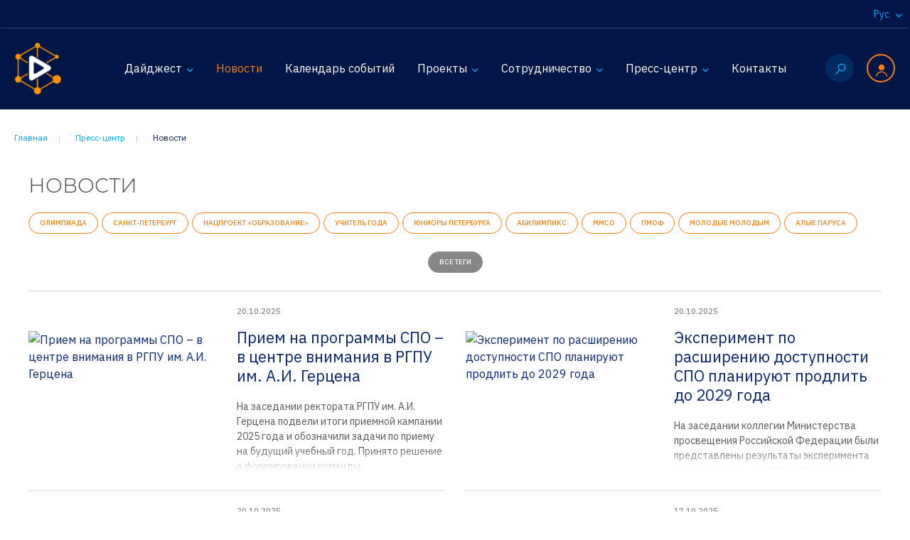

--- FILE ---
content_type: text/html; charset=UTF-8
request_url: https://centercoop.ru/press-tsentr/novosti/?arrFilter_ff%5BTAGS%5D=%D0%A1%D0%9F%D0%9E&set_filter=Y&PAGEN_1=3
body_size: 12244
content:
<!DOCTYPE html>
<html lang="ru">
<head>
    <meta charset="utf-8">
    <meta http-equiv="X-UA-Compatible" content="IE=edge">
    <meta name="viewport" content="width=device-width, initial-scale=1">
    <title>Новости</title>
    <!--[if lt IE 9]>
    <script src="https://oss.maxcdn.com/libs/html5shiv/3.7.0/html5shiv.js" data-skip-moving="true"></script>
    <script src="https://oss.maxcdn.com/libs/respond.js/1.4.2/respond.min.js" data-skip-moving="true"></script>
    <![endif]-->
    <meta http-equiv="Content-Type" content="text/html; charset=UTF-8" />
<meta name="robots" content="index, follow" />
<meta name="keywords" content="Центр регионального и международного сотрудничества" />
<meta name="description" content="Организация и проведение конгрессов, конференций, форумов, выставок, семинаров, симпозиумов, конкурсов, лекториев, организуемых в целях развития регионального и международного сотрудничества Санкт-Петербурга в сфере образования" />
<script type="text/javascript" data-skip-moving="true">(function(w, d, n) {var cl = "bx-core";var ht = d.documentElement;var htc = ht ? ht.className : undefined;if (htc === undefined || htc.indexOf(cl) !== -1){return;}var ua = n.userAgent;if (/(iPad;)|(iPhone;)/i.test(ua)){cl += " bx-ios";}else if (/Windows/i.test(ua)){cl += ' bx-win';}else if (/Macintosh/i.test(ua)){cl += " bx-mac";}else if (/Linux/i.test(ua) && !/Android/i.test(ua)){cl += " bx-linux";}else if (/Android/i.test(ua)){cl += " bx-android";}cl += (/(ipad|iphone|android|mobile|touch)/i.test(ua) ? " bx-touch" : " bx-no-touch");cl += w.devicePixelRatio && w.devicePixelRatio >= 2? " bx-retina": " bx-no-retina";var ieVersion = -1;if (/AppleWebKit/.test(ua)){cl += " bx-chrome";}else if (/Opera/.test(ua)){cl += " bx-opera";}else if (/Firefox/.test(ua)){cl += " bx-firefox";}ht.className = htc ? htc + " " + cl : cl;})(window, document, navigator);</script>


<link href="/local/templates/center/css/cc-pagination.css?15655408901257" type="text/css"  rel="stylesheet" />
<link href="/local/templates/center/css/animate.min.css?156545439452789" type="text/css"  data-template-style="true"  rel="stylesheet" />
<link href="/local/templates/center/css/owl.carousel.css?15654543945659" type="text/css"  data-template-style="true"  rel="stylesheet" />
<link href="/local/templates/center/css/jquery.fancybox.min.css?156545439412795" type="text/css"  data-template-style="true"  rel="stylesheet" />
<link href="/local/templates/center/css/style.css?15654730393268" type="text/css"  data-template-style="true"  rel="stylesheet" />
<link href="/local/templates/center/css/styles.css?1590006549147027" type="text/css"  data-template-style="true"  rel="stylesheet" />
<link href="/local/templates/center/css/styles-responsive.css?157287935710476" type="text/css"  data-template-style="true"  rel="stylesheet" />
<link href="/local/templates/center/css/cc-footer.css?1592892136120" type="text/css"  data-template-style="true"  rel="stylesheet" />
<link href="/local/templates/center/components/bitrix/breadcrumb/center/style.css?1565454391585" type="text/css"  data-template-style="true"  rel="stylesheet" />
<link href="/local/templates/center/styles.css?17123342252474" type="text/css"  data-template-style="true"  rel="stylesheet" />
<link href="/local/templates/center/template_styles.css?168112831569" type="text/css"  data-template-style="true"  rel="stylesheet" />







    <meta name="format-detection" content="telephone=no" />
<link rel="apple-touch-icon" sizes="180x180" href="/images/icons/apple-touch-icon.png">
<link rel="icon" type="image/png" sizes="32x32" href="/images/icons/favicon-32x32.png">
<link rel="icon" type="image/png" sizes="16x16" href="/images/icons/favicon-16x16.png">
<link rel="manifest" href="/images/icons/site.webmanifest">
<link rel="mask-icon" href="/images/icons/safari-pinned-tab.svg" color="#011547">
<link rel="shortcut icon" href="/images/icons/favicon.ico">
<meta name="msapplication-TileColor" content="#011547">
<meta name="msapplication-config" content="/images/icons/browserconfig.xml">
<meta name="theme-color" content="#011547">        <meta property="og:image" content="/images/icons/og-image.png">
<meta property="og:image:height" content="360">
<meta property="og:image:width" content="688">
<meta property="og:type" content="website"/>
<meta property="og:url" content="centercoop.ru">
<meta property="og:description" content="Организация и проведение конгрессов, конференций, форумов, выставок, семинаров, симпозиумов, конкурсов, лекториев, организуемых в целях развития регионального и международного сотрудничества Санкт-Петербурга в сфере образования">
<meta property="og:title" content="Новости. Центр регионального и международного сотрудничества">    <meta name="google-site-verification" content="w5r6BkXY9mY4qo-ABPsoUpsbCx4ONMU_A_cCx6_9OBY" />
<script type="text/javascript" data-skip-moving="true" src="//esir.gov.spb.ru/static/widget/js/widget.js" charset="utf-8"></script><script data-skip-moving="true" >var eSi = {theme: "dark", searchIsDisabled: false};</script>
<!-- Yandex.Metrika counter -->
<script type="text/javascript" data-skip-moving="true" >
   (function(m,e,t,r,i,k,a){m[i]=m[i]||function(){(m[i].a=m[i].a||[]).push(arguments)};
   m[i].l=1*new Date();k=e.createElement(t),a=e.getElementsByTagName(t)[0],k.async=1,k.src=r,a.parentNode.insertBefore(k,a)})
   (window, document, "script", "https://mc.yandex.ru/metrika/tag.js", "ym");

   ym(88481172, "init", {
        clickmap:true,
        trackLinks:true,
        accurateTrackBounce:true,
        webvisor:true,
        ecommerce:"dataLayer"
   });
</script>
<noscript><div><img src="https://mc.yandex.ru/watch/88481172" style="position:absolute; left:-9999px;" alt="" /></div></noscript>
<!-- /Yandex.Metrika counter --> 
</head>
<body>


<!--header-->
<header id="header" class="header">
    <div class="lang-switch">
    <ul>
        <li class="dropdown"><a href="#" role="button" data-toggle="dropdown">Рус <span class="icon icon-caret"></span></a>
            <ul class="dropdown-menu">
                <li class="active"><a href="#">Русский</a></li>
                <li><a href="#">English</a></li>
            </ul>
        </li>

    </ul>
</div>
   
    <nav class="navbar-top">
    <div class="navbar-top-container">
        <button type="button" class="navbar-toggle" data-toggle="collapse" data-target=".navbar-collapse"><span></span></button>
        <div class="logo">
          <a href="/" title="Дайджест Петербургского образования">            <img src="/local/templates/center/images/logo.png" srcset="/local/templates/center/images/logo@2x.png 2x" alt="Дайджест Петербургского образования"/>
            <span class="name">Дайджест Петербургского образования</span>
            </a>        </div>
        <div class="main-menu">
            
	<ul class="nav navbar-collapse collapse">
	
	
	
		<li class="dropdown"><a href="#" class="dropdown-toggle" data-toggle="dropdown" role="button" aria-expanded="false">Дайджест<span class="icon icon-caret"></span></a>
	<ul class="dropdown-menu" role="menu">
	
	
	

	
	
		
							<li><a href="/tsentr/o-daydzheste/">О Дайджесте</a></li>
			
		
	
	

			</ul></li>	
	
		
							<li><a href="/press-tsentr/novosti/" class="active">Новости</a></li>
			
		
	
	

	
	
		
							<li><a href="/sotrudnichestvo/kalendar-sobytiy/" class="root-item">Календарь событий</a></li>
			
		
	
	

	
	
		<li class="dropdown"><a href="#" class="dropdown-toggle" data-toggle="dropdown" role="button" aria-expanded="false">Проекты<span class="icon icon-caret"></span></a>
	<ul class="dropdown-menu" role="menu">
	
	
	

	
	
		
							<li><a href="/proekty/regionalnoe-sotrudnichestvo/">Региональное и международное сотрудничество образовательных организаций</a></li>
			
		
	
	

	
	
		
							<li><a href="/proekty/peterburgskiy-mezhdunarodnyy-obrazovatelnyy-forum/">Петербургский международный образовательный форум</a></li>
			
		
	
	

	
	
		
							<li><a href="/proekty/natsionalnyy-proekt-obrazovanie/">Национальный проект «Образование»</a></li>
			
		
	
	

	
	
		
							<li><a href="/proekty/set-assotsiirovannykh-shkol-yunesko-regiona-baltika-sever/">Сеть ассоциированных школ ЮНЕСКО региона «Балтика-Север»</a></li>
			
		
	
	

	
	
		
							<li><a href="/proekty/opytno-eksperimentalnaya-ploshchadka-/">Опытно-экспериментальная площадка ЦРМС</a></li>
			
		
	
	

	
	
		
							<li><a href="/proekty/">Гранты</a></li>
			
		
	
	

			</ul></li>	
	
		<li class="dropdown"><a href="#" class="dropdown-toggle" data-toggle="dropdown" role="button" aria-expanded="false">Сотрудничество<span class="icon icon-caret"></span></a>
	<ul class="dropdown-menu" role="menu">
	
	
	

	
	
		
							<li><a href="/sotrudnichestvo/regionalnoe-sotrudnichestvo/">Региональное сотрудничество</a></li>
			
		
	
	

	
	
		
							<li><a href="/sotrudnichestvo/mezhdunarodnoe-sotrudnichestvo/">Международное сотрудничество</a></li>
			
		
	
	

	
	
		
							<li><a href="/sotrudnichestvo/kalendar-sobytiy/">Календарь событий</a></li>
			
		
	
	

	
	
		
							<li><a href="/sotrudnichestvo/o-sotrudnichestve/">О сотрудничестве</a></li>
			
		
	
	

			</ul></li>	
	
		<li class="dropdown"><a href="#" class="dropdown-toggle" data-toggle="dropdown" role="button" aria-expanded="false">Пресс-центр<span class="icon icon-caret"></span></a>
	<ul class="dropdown-menu" role="menu">
	
	
	

	
	
		
							<li><a href="/press-tsentr/novosti/">Новости</a></li>
			
		
	
	

	
	
		
							<li><a href="https://centercoop.ru/upload/medialibrary/294/infografika3.1-_1_.pdf">Пресс-кит</a></li>
			
		
	
	

	
	
		
							<li><a href="/press-tsentr/license">Лицензии и сертификаты</a></li>
			
		
	
	

	
	
		
							<li><a href="/press-tsentr/mediaimidzh-obrazovatelnoy-organizatsii/">Медиаимидж образовательной организации</a></li>
			
		
	
	

			</ul></li>	
	
		
							<li><a href="/kontakty/" class="root-item">Контакты</a></li>
			
		
	
	

	
	</ul>


            <ul class="icon-menu">
    <li><a class="search" href="#" title="Поиск по сайту"><span class="icon icon-search"></span></a>
        <div class="search-form">
            
<form action="/search/index.php">
	<input type="text" name="q" value="" size="15" maxlength="50" placeholder="Поиск по сайту"/>			<button type="submit"><span class="icon icon-search"></span></button>
</form>            
        </div>
    </li>
    <li><a href="#" class="user" title="Анкетирование" role="button" data-toggle="dropdown"><span class="icon icon-user"></span></a>
        <div class="dropdown-menu user-form">
            <!--
<pre>
		</pre>-->


<form name="system_auth_form6zOYVN" method="post"  action="/auth/?login=yes">


	<input type="hidden" name="AUTH_FORM" value="Y" />
	<input type="hidden" name="TYPE" value="AUTH" />


	<h4>Вход для образовательных учреждений</h4>
	<div class="lk-form">

			<div class="form-group">
				<input type="text" class="form-control" name="USER_LOGIN" placeholder="E-mail"/>
			</div>
			<div class="form-group">
				<input type="password"  class="form-control" name="USER_PASSWORD" placeholder="Пароль"/>
							</div>
								<div class="form-group text-left">
						<label for="USER_REMEMBER_frm" class="form-check-label" title="Запомнить меня на этом компьютере"><input type="checkbox" id="USER_REMEMBER_frm" class="form-check-input" name="USER_REMEMBER" value="Y" />
							Запомнить меня</label>
					</div>
				
			<div class="form-group">
				<input type="hidden" name="Login" value="Войти" />
				<button type="submit">Войти</button>
			</div>

	</div>
	<div class="lk-help">
			<noindex><a href="/auth/?register=yes" rel="nofollow">Регистрация</a></noindex>
			<noindex><a href="/auth/?forgot_password=yes" rel="nofollow">Забыли свой пароль?</a></noindex>
	</div>
	</form>



        </div>
    </li>
</ul>            
        </div>
    </div>
</nav>

</header>
<!--/header-->

<!--main-->
<main>
            <div class="content main-text-content">

            <div class="page-breadcrumb">
<ul itemprop="http://schema.org/breadcrumb" itemscope itemtype="http://schema.org/BreadcrumbList">
			<li itemprop="itemListElement" itemscope itemtype="http://schema.org/ListItem">
				<a href="/" title="Главная" itemprop="url">
					<span itemprop="name">Главная</span>
				</a>
				<meta itemprop="position" content="1" />
			</li>
			<li itemprop="itemListElement" itemscope itemtype="http://schema.org/ListItem">
				<a href="/press-tsentr/" title="Пресс-центр" itemprop="url">
					<span itemprop="name">Пресс-центр</span>
				</a>
				<meta itemprop="position" content="2" />
			</li>
			<li itemprop="itemListElement" itemscope itemtype="http://schema.org/ListItem">
				<span itemprop="name">Новости</span>
				<meta itemprop="position" content="3" />
			</li></ul></div>    
            

	<!--<form name="arrFilter_form" action="/press-tsentr/novosti/?arrFilter_ff%5BTAGS%5D=%D0%A1%D0%9F%D0%9E&amp;set_filter=Y&amp;PAGEN_1=3" method="get">
	<input type="hidden" name="PAGEN_1" value="3" />	<table class="data-table" cellspacing="0" cellpadding="2">
	<thead>
		<tr>
			<td colspan="2" align="center">Фильтр</td>
		</tr>
	</thead>
	<tbody>
									<tr>
					<td valign="top">Теги:</td>
					<td valign="top"><input type="text" name="arrFilter_ff[TAGS]" size="20" value="СПО" /></td>
				</tr>
											</tbody>
	<tfoot>
		<tr>
			<td colspan="2">
				<input type="submit" name="set_filter" value="Фильтр" /><input type="hidden" name="set_filter" value="Y" />&nbsp;&nbsp;<input type="submit" name="del_filter" value="Сбросить" /></td>
		</tr>
	</tfoot>
	</table>
</form>-->

<!--news-list-->
<section class="main-news-list">
	<div class="section__title full">
		<h1>Новости</h1>
				<div class="section__tags">
							<a href="?arrFilter_ff[TAGS]=Олимпиада&set_filter=Y">Олимпиада</a>
							<a href="?arrFilter_ff[TAGS]=Санкт-Петербург&set_filter=Y">Санкт-Петербург</a>
							<a href="?arrFilter_ff[TAGS]=Нацпроект «Образование»&set_filter=Y">Нацпроект «Образование»</a>
							<a href="?arrFilter_ff[TAGS]=Учитель года&set_filter=Y">Учитель года</a>
							<a href="?arrFilter_ff[TAGS]=Юниоры Петербурга&set_filter=Y">Юниоры Петербурга</a>
							<a href="?arrFilter_ff[TAGS]=абилимпикс&set_filter=Y">абилимпикс</a>
							<a href="?arrFilter_ff[TAGS]=ММСО&set_filter=Y">ММСО</a>
							<a href="?arrFilter_ff[TAGS]=ПМОФ&set_filter=Y">ПМОФ</a>
							<a href="?arrFilter_ff[TAGS]=Молодые Молодым&set_filter=Y">Молодые Молодым</a>
							<a href="?arrFilter_ff[TAGS]=Алые паруса&set_filter=Y">Алые паруса</a>
							<a href="?arrFilter_ff[TAGS]=Билет в будущее&set_filter=Y">Билет в будущее</a>
							<a href="?arrFilter_ff[TAGS]=Минпросвещения&set_filter=Y">Минпросвещения</a>
							<a href="?arrFilter_ff[TAGS]=Навигатор профессий&set_filter=Y">Навигатор профессий</a>
							<a href="?arrFilter_ff[TAGS]=Международное сотрудничество&set_filter=Y">Международное сотрудничество</a>
							<a href="?arrFilter_ff[TAGS]=молодые профессионалы&set_filter=Y">молодые профессионалы</a>
							<a href="?arrFilter_ff[TAGS]=Региональное сотрудничество&set_filter=Y">Региональное сотрудничество</a>
							<a href="?arrFilter_ff[TAGS]=Учитель будущего&set_filter=Y">Учитель будущего</a>
							<a href="?arrFilter_ff[TAGS]=всероссийский&set_filter=Y">всероссийский</a>
							<a href="?arrFilter_ff[TAGS]=цифровое образование&set_filter=Y">цифровое образование</a>
							<a href="?arrFilter_ff[TAGS]=культурный форум&set_filter=Y">культурный форум</a>
							<a href="?arrFilter_ff[TAGS]=олимпиада нти&set_filter=Y">олимпиада нти</a>
							<a href="?arrFilter_ff[TAGS]=олимпиада школьников&set_filter=Y">олимпиада школьников</a>
							<a href="?arrFilter_ff[TAGS]=сердце отдаю детям&set_filter=Y">сердце отдаю детям</a>
							<a href="?arrFilter_ff[TAGS]=россия-страна возможностей&set_filter=Y">россия-страна возможностей</a>
							<a href="?arrFilter_ff[TAGS]=волонтерство&set_filter=Y">волонтерство</a>
							<a href="?arrFilter_ff[TAGS]=профессиональное образование&set_filter=Y">профессиональное образование</a>
							<a href="?arrFilter_ff[TAGS]=уроки победы&set_filter=Y">уроки победы</a>
							<a href="?arrFilter_ff[TAGS]=ГИА&set_filter=Y">ГИА</a>
							<a href="?arrFilter_ff[TAGS]=россия 2035&set_filter=Y">россия 2035</a>
							<a href="?arrFilter_ff[TAGS]=Аничков дворец&set_filter=Y">Аничков дворец</a>
							<a href="?arrFilter_ff[TAGS]=повышение квалификации&set_filter=Y">повышение квалификации</a>
							<a href="?arrFilter_ff[TAGS]=календарь&set_filter=Y">календарь</a>
							<a href="?arrFilter_ff[TAGS]=ЕГЭ&set_filter=Y">ЕГЭ</a>
							<a href="?arrFilter_ff[TAGS]=Тотальный диктант&set_filter=Y">Тотальный диктант</a>
							<a href="?arrFilter_ff[TAGS]=ЮНЕСКО&set_filter=Y">ЮНЕСКО</a>
							<a href="?arrFilter_ff[TAGS]=спо&set_filter=Y">спо</a>
							<a href="?arrFilter_ff[TAGS]=центр олимпиад спб&set_filter=Y">центр олимпиад спб</a>
							<a href="?arrFilter_ff[TAGS]=блокада ленинграда&set_filter=Y">блокада ленинграда</a>
							<a href="?arrFilter_ff[TAGS]=Всероссийский&set_filter=Y">Всероссийский</a>
							<a href="?arrFilter_ff[TAGS]=Сириус&set_filter=Y">Сириус</a>
							<a href="?arrFilter_ff[TAGS]=Международный&set_filter=Y">Международный</a>
							<a href="?arrFilter_ff[TAGS]=НТИ&set_filter=Y">НТИ</a>
							<a href="?arrFilter_ff[TAGS]=Цифровая экономика&set_filter=Y">Цифровая экономика</a>
							<a href="?arrFilter_ff[TAGS]=Национальные приоритеты&set_filter=Y">Национальные приоритеты</a>
							<a href="?arrFilter_ff[TAGS]=Год науки и технологий&set_filter=Y">Год науки и технологий</a>
							<a href="?arrFilter_ff[TAGS]=Артек&set_filter=Y">Артек</a>
							<a href="?arrFilter_ff[TAGS]=Учитель года России&set_filter=Y">Учитель года России</a>
							<a href="?arrFilter_ff[TAGS]=Большая перемена&set_filter=Y">Большая перемена</a>
							<a href="?arrFilter_ff[TAGS]=ОЭР&set_filter=Y">ОЭР</a>
							<a href="?arrFilter_ff[TAGS]=Школа директора&set_filter=Y">Школа директора</a>
							<a href="?arrFilter_ff[TAGS]=Флагманы образования&set_filter=Y">Флагманы образования</a>
							<a href="?arrFilter_ff[TAGS]=ЦУР&set_filter=Y">ЦУР</a>
							<a href="?arrFilter_ff[TAGS]=Образование&set_filter=Y">Образование</a>
							<a href="?arrFilter_ff[TAGS]=Олимпиада школьников&set_filter=Y">Олимпиада школьников</a>
							<a class="active" href="?arrFilter_ff[TAGS]=СПО&set_filter=Y">СПО</a>
							<a href="?arrFilter_ff[TAGS]=Молодые профессионалы&set_filter=Y">Молодые профессионалы</a>
							<a href="?arrFilter_ff[TAGS]=Профессионалитет&set_filter=Y">Профессионалитет</a>
							<a href="?arrFilter_ff[TAGS]=Россия – страна возможностей&set_filter=Y">Россия – страна возможностей</a>
							<a href="?arrFilter_ff[TAGS]=ВСЕРОССИЙСКИЙ&set_filter=Y">ВСЕРОССИЙСКИЙ</a>
							<a href="?arrFilter_ff[TAGS]=Городской педагогический совет&set_filter=Y">Городской педагогический совет</a>
							<a href="?arrFilter_ff[TAGS]=Твой бюджет в школах&set_filter=Y">Твой бюджет в школах</a>
							<a href="?arrFilter_ff[TAGS]=Олимпиада НТИ&set_filter=Y">Олимпиада НТИ</a>
							<a href="?arrFilter_ff[TAGS]=Профессионалы&set_filter=Y">Профессионалы</a>
							<a href="?arrFilter_ff[TAGS]=Вектор качества&set_filter=Y">Вектор качества</a>
							<a href="?arrFilter_ff[TAGS]=АППО&set_filter=Y">АППО</a>
							<a href="?arrFilter_ff[TAGS]=Нацпроект «образование»&set_filter=Y">Нацпроект «образование»</a>
							<a href="?arrFilter_ff[TAGS]=Цифровое образование&set_filter=Y">Цифровое образование</a>
							<a href="?arrFilter_ff[TAGS]=Гранты&set_filter=Y">Гранты</a>
							<a href="?arrFilter_ff[TAGS]=Выставка-форум «Россия»&set_filter=Y">Выставка-форум «Россия»</a>
							<a href="?arrFilter_ff[TAGS]=Регионы&set_filter=Y">Регионы</a>
							<a href="?arrFilter_ff[TAGS]=Год семьи&set_filter=Y">Год семьи</a>
							<a href="?arrFilter_ff[TAGS]=Десятилетие науки&set_filter=Y">Десятилетие науки</a>
							<a href="?arrFilter_ff[TAGS]=СПО ЦРиМС&set_filter=Y">СПО ЦРиМС</a>
							<a href="?arrFilter_ff[TAGS]=Нацпроект «Кадры»&set_filter=Y">Нацпроект «Кадры»</a>
							<a href="?arrFilter_ff[TAGS]=Аничков Дворец&set_filter=Y">Аничков Дворец</a>
							<a href="?arrFilter_ff[TAGS]=Охрана труда&set_filter=Y">Охрана труда</a>
							<a href="?arrFilter_ff[TAGS]=Мой Петербург&set_filter=Y">Мой Петербург</a>
							<a href="?arrFilter_ff[TAGS]=ЦОПП СПб&set_filter=Y">ЦОПП СПб</a>
							<a href="?arrFilter_ff[TAGS]=Мариуполь&set_filter=Y">Мариуполь</a>
							<a href="?arrFilter_ff[TAGS]=Наставники-просветители&set_filter=Y">Наставники-просветители</a>
							<a href="?arrFilter_ff[TAGS]=Десятилетие технологий&set_filter=Y">Десятилетие технологий</a>
							<a href="?arrFilter_ff[TAGS]=ОВЗ&set_filter=Y">ОВЗ</a>
							<a href="?arrFilter_ff[TAGS]=Нацпроект «Молодежь и дети»&set_filter=Y">Нацпроект «Молодежь и дети»</a>
							<a href="?arrFilter_ff[TAGS]=Победа 80&set_filter=Y">Победа 80</a>
							<a href="?arrFilter_ff[TAGS]=День математика&set_filter=Y">День математика</a>
							<a href="?arrFilter_ff[TAGS]=Год Семьи&set_filter=Y">Год Семьи</a>
							<a href="?arrFilter_ff[TAGS]=День наставника&set_filter=Y">День наставника</a>
							<a href="?arrFilter_ff[TAGS]=Год защитника Отечества&set_filter=Y">Год защитника Отечества</a>
							<a href="?arrFilter_ff[TAGS]=ПМОФ 2025&set_filter=Y">ПМОФ 2025</a>
							<a href="?arrFilter_ff[TAGS]=Минпросвещенияб Международныйб Санкт-Петербург&set_filter=Y">Минпросвещенияб Международныйб Санкт-Петербург</a>
							<a href="?arrFilter_ff[TAGS]=z Алые паруса&set_filter=Y">z Алые паруса</a>
							<a href="?arrFilter_ff[TAGS]=Ленинградская область&set_filter=Y">Ленинградская область</a>
							<a href="?arrFilter_ff[TAGS]=Нацпроект «Семья»&set_filter=Y">Нацпроект «Семья»</a>
							<a href="?arrFilter_ff[TAGS]=Год детского отдыха&set_filter=Y">Год детского отдыха</a>
							<a href="?arrFilter_ff[TAGS]=са&set_filter=Y">са</a>
			
			<div class="tags__button"><span class="tag-action">Все теги</span></div>
		</div>
			</div>

	<!--news_actual_list-->
	<div class="main-news-list__list">
	<div class="main-news__row">
	
	<div class="main-news__item">
		<div class="main-news__item_content">
			<div class="news__item_image">
				<a href="/press-tsentr/novosti/priem-na-programmy-spo-v-tsentre-vnimaniya-v-rgpu-im-a-i-gertsena-/" title="Прием на программы СПО – в центре внимания в РГПУ им. А.И. Герцена "><img src="/upload/iblock/448/8ay45app7s2zrue3r5576o6ge8t5ftw0/result_prevyu-1-_7_.jpeg" alt="Прием на программы СПО – в центре внимания в РГПУ им. А.И. Герцена "/></a>
			</div>
			<div class="news__item_text">
				<div class="news__item_info">
					<div class="news__item_date">20.10.2025</div>
											<!--<div class="news__item_tags">
															<a href="?arrFilter_ff[TAGS]=Санкт-Петербург&set_filter=Y">Санкт-Петербург</a>
																<a href="?arrFilter_ff[TAGS]=СПО&set_filter=Y">СПО</a>
														</div>-->
									</div>
				<div class="news__item_name">
					<p><a href="/press-tsentr/novosti/priem-na-programmy-spo-v-tsentre-vnimaniya-v-rgpu-im-a-i-gertsena-/">Прием на программы СПО – в центре внимания в РГПУ им. А.И. Герцена </a></p>
				</div>
				<div class="news__item_preview">
					<p>На заседании ректората РГПУ им. А.И. Герцена подвели итоги приемной кампании 2025 года и обозначили задачи по приему на будущий учебный год. Принято решение о формировании команды, осуществляющей прием на программы среднего профессионального образования.<br />
</p>
				</div>
			</div>
		</div>
	</div>
	
	<div class="main-news__item">
		<div class="main-news__item_content">
			<div class="news__item_image">
				<a href="/press-tsentr/novosti/eksperiment-po-rasshireniyu-dostupnosti-spo-planiruyut-prodlit-do-2029-goda/" title="Эксперимент по расширению доступности СПО планируют продлить до 2029 года"><img src="/upload/iblock/a84/ay2gkkpdlntm2puqi66a1f94bkw214h1/result_prevyu-_-2025_10_20T120816.157.jpg" alt="Эксперимент по расширению доступности СПО планируют продлить до 2029 года"/></a>
			</div>
			<div class="news__item_text">
				<div class="news__item_info">
					<div class="news__item_date">20.10.2025</div>
											<!--<div class="news__item_tags">
															<a href="?arrFilter_ff[TAGS]=Минпросвещения&set_filter=Y">Минпросвещения</a>
																<a href="?arrFilter_ff[TAGS]=Санкт-Петербург&set_filter=Y">Санкт-Петербург</a>
																<a href="?arrFilter_ff[TAGS]=СПО&set_filter=Y">СПО</a>
														</div>-->
									</div>
				<div class="news__item_name">
					<p><a href="/press-tsentr/novosti/eksperiment-po-rasshireniyu-dostupnosti-spo-planiruyut-prodlit-do-2029-goda/">Эксперимент по расширению доступности СПО планируют продлить до 2029 года</a></p>
				</div>
				<div class="news__item_preview">
					<p>На заседании коллегии Министерства просвещения Российской Федерации﻿ были представлены результаты эксперимента по расширению доступности среднего профессионального образования.<br />
<br />
</p>
				</div>
			</div>
		</div>
	</div>
	
	<div class="main-news__item">
		<div class="main-news__item_content">
			<div class="news__item_image">
				<a href="/press-tsentr/novosti/edinyy-den-otkrytykh-dverey-proshel-v-peterburgskikh-klasterakh-professionaliteta/" title="Единый день открытых дверей прошел в петербургских кластерах «Профессионалитета»"><img src="/upload/iblock/ae2/0d2yxcvakvfo0l2922tcjic44pzq6ozj/result_prevyu-_-2025_10_20T114639.166.jpg" alt="Единый день открытых дверей прошел в петербургских кластерах «Профессионалитета»"/></a>
			</div>
			<div class="news__item_text">
				<div class="news__item_info">
					<div class="news__item_date">20.10.2025</div>
											<!--<div class="news__item_tags">
															<a href="?arrFilter_ff[TAGS]=Всероссийский&set_filter=Y">Всероссийский</a>
																<a href="?arrFilter_ff[TAGS]=Санкт-Петербург&set_filter=Y">Санкт-Петербург</a>
																<a href="?arrFilter_ff[TAGS]=СПО&set_filter=Y">СПО</a>
																<a href="?arrFilter_ff[TAGS]=Профессионалитет&set_filter=Y">Профессионалитет</a>
														</div>-->
									</div>
				<div class="news__item_name">
					<p><a href="/press-tsentr/novosti/edinyy-den-otkrytykh-dverey-proshel-v-peterburgskikh-klasterakh-professionaliteta/">Единый день открытых дверей прошел в петербургских кластерах «Профессионалитета»</a></p>
				</div>
				<div class="news__item_preview">
					<p>В рамках федерального проекта «Профессионалитет» в Петербурге открыто 8 кластеров, где учреждения среднего профессионального образования при активном содействии работодателей обучают студентов по программам, адаптированным под быстрое получение практических навыков и успешный выход на рынок труда.<br />
</p>
				</div>
			</div>
		</div>
	</div>
	
	<div class="main-news__item">
		<div class="main-news__item_content">
			<div class="news__item_image">
				<a href="/press-tsentr/novosti/edinyy-den-otkrytykh-dverey-proydet-vo-vsekh-klasterakh-proekta-professionalitet/" title="Единый день открытых дверей пройдет во всех кластерах проекта «Профессионалитет»"><img src="/upload/iblock/8d0/hp90x83oi30ikc7a89bls2x7p4uxr33b/result_prevyu-_-2025_10_17T141453.664.jpg" alt="Единый день открытых дверей пройдет во всех кластерах проекта «Профессионалитет»"/></a>
			</div>
			<div class="news__item_text">
				<div class="news__item_info">
					<div class="news__item_date">17.10.2025</div>
											<!--<div class="news__item_tags">
															<a href="?arrFilter_ff[TAGS]=Всероссийский&set_filter=Y">Всероссийский</a>
																<a href="?arrFilter_ff[TAGS]=Санкт-Петербург&set_filter=Y">Санкт-Петербург</a>
																<a href="?arrFilter_ff[TAGS]=СПО&set_filter=Y">СПО</a>
																<a href="?arrFilter_ff[TAGS]=Профессионалитет&set_filter=Y">Профессионалитет</a>
														</div>-->
									</div>
				<div class="news__item_name">
					<p><a href="/press-tsentr/novosti/edinyy-den-otkrytykh-dverey-proydet-vo-vsekh-klasterakh-proekta-professionalitet/">Единый день открытых дверей пройдет во всех кластерах проекта «Профессионалитет»</a></p>
				</div>
				<div class="news__item_preview">
					<p>18 октября пройдет Единый день открытых дверей во всех кластерах федерального проекта «Профессионалитет» национального проекта «Молодежь и дети». Более 850 тыс. школьников 8–11-х классов и их родителей узнают, как получить востребованные специальности и найти интересную работу.<br />
</p>
				</div>
			</div>
		</div>
	</div>
	
	<div class="main-news__item">
		<div class="main-news__item_content">
			<div class="news__item_image">
				<a href="/press-tsentr/novosti/v-konkurse-elektroenergetika-masterstvo-i-innovatsii-vystupyat-studenty-spo/" title="В конкурсе «Электроэнергетика: мастерство и инновации» выступят студенты СПО"><img src="/upload/iblock/fe9/sdjf1ldftvv2j3ifx97o9knbzlt0hl81/result_prevyu-1-_-2025_10_14T121753.970.jpg" alt="В конкурсе «Электроэнергетика: мастерство и инновации» выступят студенты СПО"/></a>
			</div>
			<div class="news__item_text">
				<div class="news__item_info">
					<div class="news__item_date">14.10.2025</div>
											<!--<div class="news__item_tags">
															<a href="?arrFilter_ff[TAGS]=Санкт-Петербург&set_filter=Y">Санкт-Петербург</a>
																<a href="?arrFilter_ff[TAGS]=СПО&set_filter=Y">СПО</a>
														</div>-->
									</div>
				<div class="news__item_name">
					<p><a href="/press-tsentr/novosti/v-konkurse-elektroenergetika-masterstvo-i-innovatsii-vystupyat-studenty-spo/">В конкурсе «Электроэнергетика: мастерство и инновации» выступят студенты СПО</a></p>
				</div>
				<div class="news__item_preview">
					<p>22-23 октября в технопарке «Кванториум» пройдет конкурс профессионального мастерства «Электроэнергетика: мастерство и инновации» ﻿для студентов и выпускников колледжей. По поручению Комитета по труду и занятости населения Санкт-Петербурга в рамках реализации проекта по содействию трудоустройству выпускников и адаптации молодежи на рынке труда «Твой первый шаг в карьере» конкурс проводит Центр трудовых ресурсов.<br />
<br />
</p>
				</div>
			</div>
		</div>
	</div>
	
	<div class="main-news__item">
		<div class="main-news__item_content">
			<div class="news__item_image">
				<a href="/press-tsentr/novosti/studenty-peterburgskikh-kolledzhey-primut-uchastie-v-prof-shou-studprofi/" title="Студенты петербургских колледжей примут участие в проф-шоу «СтудПрофи»"><img src="/upload/iblock/3f7/c53w2osl0yveasd65lv52nmly7wi4eci/result_prevyu-1-_-2025_10_14T112319.492.jpg" alt="Студенты петербургских колледжей примут участие в проф-шоу «СтудПрофи»"/></a>
			</div>
			<div class="news__item_text">
				<div class="news__item_info">
					<div class="news__item_date">14.10.2025</div>
											<!--<div class="news__item_tags">
															<a href="?arrFilter_ff[TAGS]=Санкт-Петербург&set_filter=Y">Санкт-Петербург</a>
																<a href="?arrFilter_ff[TAGS]=СПО&set_filter=Y">СПО</a>
														</div>-->
									</div>
				<div class="news__item_name">
					<p><a href="/press-tsentr/novosti/studenty-peterburgskikh-kolledzhey-primut-uchastie-v-prof-shou-studprofi/">Студенты петербургских колледжей примут участие в проф-шоу «СтудПрофи»</a></p>
				</div>
				<div class="news__item_preview">
					<p>14 и 15 октября в Санкт-Петербурге, на площадке общественно-делового пространства «Ленполиграфмаш», пройдет «СтудПрофи» – мероприятие, которое откроет студентам профессиональных образовательных организаций реальные возможности трудоустройства еще до окончания обучения.<br />
<br />
</p>
				</div>
			</div>
		</div>
	</div>
	
	<div class="main-news__item">
		<div class="main-news__item_content">
			<div class="news__item_image">
				<a href="/press-tsentr/novosti/v-gosdume-podveli-itogi-eksperimenta-po-rasshireniyu-dostupnosti-srednego-professionalnogo-obrazovan/" title="В Госдуме подвели итоги эксперимента по расширению доступности среднего профессионального образования в петербургских колледжах"><img src="/upload/iblock/a20/9x2ags3grud10ijdbh24ji1viru52jqw/result_prevyu-_12_.jpg" alt="В Госдуме подвели итоги эксперимента по расширению доступности среднего профессионального образования в петербургских колледжах"/></a>
			</div>
			<div class="news__item_text">
				<div class="news__item_info">
					<div class="news__item_date">10.10.2025</div>
											<!--<div class="news__item_tags">
															<a href="?arrFilter_ff[TAGS]=Минпросвещения&set_filter=Y">Минпросвещения</a>
																<a href="?arrFilter_ff[TAGS]=Санкт-Петербург&set_filter=Y">Санкт-Петербург</a>
																<a href="?arrFilter_ff[TAGS]=СПО&set_filter=Y">СПО</a>
														</div>-->
									</div>
				<div class="news__item_name">
					<p><a href="/press-tsentr/novosti/v-gosdume-podveli-itogi-eksperimenta-po-rasshireniyu-dostupnosti-srednego-professionalnogo-obrazovan/">В Госдуме подвели итоги эксперимента по расширению доступности среднего профессионального образования в петербургских колледжах</a></p>
				</div>
				<div class="news__item_preview">
					<p>Прием на востребованные профессии в колледжи Петербурга увеличился более чем на 28&#37;. Сократилось число выпускников 9-х классов, не получивших аттестат об основном общем образовании.<br />
</p>
				</div>
			</div>
		</div>
	</div>
	
	<div class="main-news__item">
		<div class="main-news__item_content">
			<div class="news__item_image">
				<a href="/press-tsentr/novosti/v-peterburge-proydet-edinyy-den-otkrytykh-dverey-professionaliteta-/" title="В Петербурге пройдет Единый день открытых дверей «Профессионалитета» "><img src="/upload/iblock/d42/tzr8m4t9pib49geqym2r21lro8z0x9jw/result_prevyu-_41_.png" alt="В Петербурге пройдет Единый день открытых дверей «Профессионалитета» "/></a>
			</div>
			<div class="news__item_text">
				<div class="news__item_info">
					<div class="news__item_date">08.10.2025</div>
											<!--<div class="news__item_tags">
															<a href="?arrFilter_ff[TAGS]=Санкт-Петербург&set_filter=Y">Санкт-Петербург</a>
																<a href="?arrFilter_ff[TAGS]=СПО&set_filter=Y">СПО</a>
																<a href="?arrFilter_ff[TAGS]=Профессионалитет&set_filter=Y">Профессионалитет</a>
														</div>-->
									</div>
				<div class="news__item_name">
					<p><a href="/press-tsentr/novosti/v-peterburge-proydet-edinyy-den-otkrytykh-dverey-professionaliteta-/">В Петербурге пройдет Единый день открытых дверей «Профессионалитета» </a></p>
				</div>
				<div class="news__item_preview">
					<p>18 октября в Санкт-Петербурге, как и по всей стране, пройдёт Единый день открытых дверей федерального проекта «Профессионалитет». Мероприятие объединит школьников, родителей и работодателей города. <br />
</p>
				</div>
			</div>
		</div>
	</div>
	</div>
	</div>


			

	<div class="pagination-container">
		<ul>

										<li class="pag-prev"><a href="/press-tsentr/novosti/?arrFilter_ff%5BTAGS%5D=%D0%A1%D0%9F%D0%9E&amp;set_filter=Y&amp;PAGEN_1=2"><span class="icon icon-arrow"></span></a></li>
						<li class=""><a href="/press-tsentr/novosti/?arrFilter_ff%5BTAGS%5D=%D0%A1%D0%9F%D0%9E&amp;set_filter=Y"><span>1</span></a></li>
			
						<li class=""><a href="/press-tsentr/novosti/?arrFilter_ff%5BTAGS%5D=%D0%A1%D0%9F%D0%9E&amp;set_filter=Y&amp;PAGEN_1=2"><span>2</span></a></li>
										<li class="active"><span>3</span></li>
										<li class=""><a href="/press-tsentr/novosti/?arrFilter_ff%5BTAGS%5D=%D0%A1%D0%9F%D0%9E&amp;set_filter=Y&amp;PAGEN_1=4"><span>4</span></a></li>
					
						<li class=""><a href="/press-tsentr/novosti/?arrFilter_ff%5BTAGS%5D=%D0%A1%D0%9F%D0%9E&amp;set_filter=Y&amp;PAGEN_1=133"><span>133</span></a></li>
					<li class="pag-next"><a href="/press-tsentr/novosti/?arrFilter_ff%5BTAGS%5D=%D0%A1%D0%9F%D0%9E&amp;set_filter=Y&amp;PAGEN_1=4"><span class="icon icon-arrow"></span></a></li>
	
		</ul>

	</div>
	</div>






</div>
</main>
<!--/main-->
<!-- subscribe-->
	
<div class="subscribe">
    <div class="subscribe__container">
        <div class="subscribe__form">
            <!--<form action="#" method="post">
                <input type="email" name="mail" placeholder="Ваш e-mail" class="form-control"/>
                <button type="submit"><span class="icon icon-RSS"></span></button>
            </form>-->

            <button class="button" data-toggle="modal" data-target="#subscribe-form">Подписаться на новостной канал<span class="icon icon-RSS"></span></button>

        </div>
        <div class="subscribe__title">Читайте нас в социальных сетях:</div>
        <div class="social">
            <ul>
                <li><a href="https://t.me/centercoop"><span class="icon icon-telegram"></span></a></li>
                <li><a href="https://vk.com/centercoop"><span class="icon icon-vk"></span></a></li>
            </ul>
        </div>
    </div>
</div><!--footer-->
 <footer id="footer" class="footer">
<div class="section-content footer-top">
 <img src="/local/templates/center/images/logo_w.png">&nbsp; &nbsp; &nbsp; &nbsp;<span class="name"><span style="font-size: 10pt;">Дайджест</span><br>
	<span style="font-size: 10pt;">Петербургского</span><br>
	<span style="font-size: 10pt;">образования</span></span>
	<div class="menu">
		 
<ul>

				<li><a href="/tsentr/o-daydzheste/">О Дайджесте</a></li>
					<li><a href="/sotrudnichestvo/o-sotrudnichestve/">Сотрудничество</a></li>
		</ul><ul>			<li><a href="/sotrudnichestvo/kalendar-sobytiy/">Календарь событий</a></li>
					<li class="active"><a href="/press-tsentr/novosti/">Новости</a></li>
		</ul><ul>			<li><a href="/proekty/">Проекты</a></li>
					<li><a href="/kontakty/">Контакты</a></li>
		</ul><ul>			<li><a href="/search/">Поиск</a></li>
	</ul>
	</div>
	 <div class="lang-switch">
    <ul>
        <li class="dropdown"><a href="#" role="button" data-toggle="dropdown">Рус <span class="icon icon-caret"></span></a>
            <ul class="dropdown-menu">
                <li class="active"><a href="#">Русский</a></li>
                <li><a href="#">English</a></li>
            </ul>
        </li>

    </ul>
</div></div>
<div class="section-content footer-bottom">
	<div class="footer-content__list">
		<div class="copyright">
			  2019 – 2025.  Средство массовой информации, сетевое издание «Дайджест петербургского образования». <br>
			 Зарегистрировано Федеральной службой по надзору в сфере связи, информационных технологий и массовых коммуникаций (Роскомнадзор) 28.10.2019, регистрационный номер: серия Эл № ФС77-77081. <br>
 <a href="/confidential/">Политика конфиденциальности</a>
		</div>
		<div class="founder">
			 Учредитель СМИ: <a href="http://state-courses.ru" target="_blank">Санкт-Петербургское государственное бюджетное нетиповое образовательное учреждение «Центр&nbsp;регионального и международного сотрудничества»</a>
		</div>
		<div class="contacts">
			 Главный редактор: Горева Виктория Борисовна<br>
			 Адрес и контакты редакции: 197198, Санкт-Петербург,<br>
			 ул. Ораниенбаумская, д.13, литера Б,<br>
			 e-mail: <a href="mailto:digest@centercoop.ru">digest@centercoop.ru</a>,<br>
			 тел.: <a href="tel:+78122464530">+7 (812) 246-45-30</a>, <a href="tel:+79216405419">+7 (921) 640-54-19</a>
		</div>
	</div>
</div>
 </footer><!--/footer-->



<!--<pre>
	</pre>-->
<div class="modal fade small" id="subscribe-form" tabindex="-1" role="dialog" aria-labelledby="subscribeLabel" aria-hidden="true">
	<div class="modal-dialog">
		<div class="modal-content">
	<form action="/subscribe/" method="post">
		<div class="modal-header">
			<button type="button" class="close" data-dismiss="modal" aria-hidden="true">&times;</button>
			<h4 class="modal-title" id="myModalLabel">Подписаться на&nbsp;новостной&nbsp;канал</h4>
		</div>
		<div class="modal-body">

			
			
			
			
				<div class="form-group">
					<div class="field-input">
						<input type="text" class="form-control" placeholder="Ваше имя" name="sub_name" value=""/>
											</div>

				</div>

			
			<div class="form-group">
				<div class="field-input">
					<input type="text" placeholder="Ваш e-mail" class="form-control" name="sub_email" value=""/>
									</div>
			</div>

			
			
				<input type="hidden" name="sub_type[]" value="1"/>

			

			<div class="form-group form-content__item full accept">
				<label class="checkbox-inline">
					<input type="checkbox" name="FIELDS[ACCEPT]" value="Да" required="" data-bv-message="Обязательное поле" data-bv-field="FIELDS[ACCEPT]">&nbsp;Нажимая кнопку "Отправить", соглашаюсь с <a href="/confidential/" target="_blank">политикой конфиденциальности и правилами обработки персональных данных.</a>                                </label>
					<small class="help-block" data-bv-validator="notEmpty" data-bv-for="FIELDS[ACCEPT]" data-bv-result="NOT_VALIDATED" style="display: none;">Обязательное поле</small>
			</div>

		</div>


		<div class="modal-footer">
			<input type="hidden" name="sub_submit" value="Подписаться"/>
			<button type="submit">Подписаться</button>
		</div>

	</form>

</form>
</div>
	</div>
</div>



<!-- Yandex.Metrika counter -->
<noscript><div><img src="https://mc.yandex.ru/watch/55016137" style="position:absolute; left:-9999px;" alt="" /></div></noscript>
<!-- /Yandex.Metrika counter -->

<script type="text/javascript">if(!window.BX)window.BX={};if(!window.BX.message)window.BX.message=function(mess){if(typeof mess==='object'){for(let i in mess) {BX.message[i]=mess[i];} return true;}};</script>
<script type="text/javascript">(window.BX||top.BX).message({'JS_CORE_LOADING':'Загрузка...','JS_CORE_NO_DATA':'- Нет данных -','JS_CORE_WINDOW_CLOSE':'Закрыть','JS_CORE_WINDOW_EXPAND':'Развернуть','JS_CORE_WINDOW_NARROW':'Свернуть в окно','JS_CORE_WINDOW_SAVE':'Сохранить','JS_CORE_WINDOW_CANCEL':'Отменить','JS_CORE_WINDOW_CONTINUE':'Продолжить','JS_CORE_H':'ч','JS_CORE_M':'м','JS_CORE_S':'с','JSADM_AI_HIDE_EXTRA':'Скрыть лишние','JSADM_AI_ALL_NOTIF':'Показать все','JSADM_AUTH_REQ':'Требуется авторизация!','JS_CORE_WINDOW_AUTH':'Войти','JS_CORE_IMAGE_FULL':'Полный размер'});</script><script type="text/javascript" src="/bitrix/js/main/core/core.js?1708951924486439"></script><script>BX.setJSList(['/bitrix/js/main/core/core_ajax.js','/bitrix/js/main/core/core_promise.js','/bitrix/js/main/polyfill/promise/js/promise.js','/bitrix/js/main/loadext/loadext.js','/bitrix/js/main/loadext/extension.js','/bitrix/js/main/polyfill/promise/js/promise.js','/bitrix/js/main/polyfill/find/js/find.js','/bitrix/js/main/polyfill/includes/js/includes.js','/bitrix/js/main/polyfill/matches/js/matches.js','/bitrix/js/ui/polyfill/closest/js/closest.js','/bitrix/js/main/polyfill/fill/main.polyfill.fill.js','/bitrix/js/main/polyfill/find/js/find.js','/bitrix/js/main/polyfill/matches/js/matches.js','/bitrix/js/main/polyfill/core/dist/polyfill.bundle.js','/bitrix/js/main/core/core.js','/bitrix/js/main/polyfill/intersectionobserver/js/intersectionobserver.js','/bitrix/js/main/lazyload/dist/lazyload.bundle.js','/bitrix/js/main/polyfill/core/dist/polyfill.bundle.js','/bitrix/js/main/parambag/dist/parambag.bundle.js']);
</script>
<script type="text/javascript">(window.BX||top.BX).message({'LANGUAGE_ID':'ru','FORMAT_DATE':'DD.MM.YYYY','FORMAT_DATETIME':'DD.MM.YYYY HH:MI:SS','COOKIE_PREFIX':'BITRIX_SM','SERVER_TZ_OFFSET':'10800','UTF_MODE':'Y','SITE_ID':'s1','SITE_DIR':'/','USER_ID':'','SERVER_TIME':'1764116958','USER_TZ_OFFSET':'0','USER_TZ_AUTO':'Y','bitrix_sessid':'952bf8b2fd2c4891cb9e73d385653fc2'});</script><script type="text/javascript" src="/bitrix/js/ui/dexie/dist/dexie3.bundle.js?1672774236188902"></script>
<script type="text/javascript" src="/bitrix/js/main/core/core_ls.js?156521532110430"></script>
<script type="text/javascript" src="/bitrix/js/main/core/core_fx.js?156521532116888"></script>
<script type="text/javascript" src="/bitrix/js/main/core/core_frame_cache.js?170895192417037"></script>


<script type="text/javascript" src="/local/templates/center/js/jquery-2.2.4.min.js?156545439585578"></script>
<script type="text/javascript" src="/local/templates/center/js/bootstrap.min.js?156545439437298"></script>
<script type="text/javascript" src="/local/templates/center/js/owl.carousel.min.js?156545439742766"></script>
<script type="text/javascript" src="/local/templates/center/js/wow.min.js?15654543978415"></script>
<script type="text/javascript" src="/local/templates/center/js/jquery.spincrement.min.js?15654543951423"></script>
<script type="text/javascript" src="/local/templates/center/js/jquery.fancybox.min.js?156545439568253"></script>
<script type="text/javascript" src="/local/templates/center/js/topheader.js?1565454397846"></script>
<script type="text/javascript" src="/local/templates/center/js/script.js?16335489307678"></script>
<script type="text/javascript" src="/local/templates/center/js/share.js?15654543973529"></script>
<script type="text/javascript">var _ba = _ba || []; _ba.push(["aid", "688b6d2f7d8e2ed35afa1cf7dc77696d"]); _ba.push(["host", "centercoop.ru"]); (function() {var ba = document.createElement("script"); ba.type = "text/javascript"; ba.async = true;ba.src = (document.location.protocol == "https:" ? "https://" : "http://") + "bitrix.info/ba.js";var s = document.getElementsByTagName("script")[0];s.parentNode.insertBefore(ba, s);})();</script>


<script>
		BX.ready(function() {
			var loginCookie = BX.getCookie("BITRIX_SM_LOGIN");
			if (loginCookie)
			{
				var form = document.forms["system_auth_form6zOYVN"];
				var loginInput = form.elements["USER_LOGIN"];
				loginInput.value = loginCookie;
			}
		});
	</script>
<script type="text/javascript" >
   (function(m,e,t,r,i,k,a){m[i]=m[i]||function(){(m[i].a=m[i].a||[]).push(arguments)};
   m[i].l=1*new Date();k=e.createElement(t),a=e.getElementsByTagName(t)[0],k.async=1,k.src=r,a.parentNode.insertBefore(k,a)})
   (window, document, "script", "https://mc.yandex.ru/metrika/tag.js", "ym");

   ym(55016137, "init", {
        clickmap:true,
        trackLinks:true,
        accurateTrackBounce:true,
        webvisor:true
   });
</script>
</body>
</html>

--- FILE ---
content_type: text/css
request_url: https://centercoop.ru/local/templates/center/css/cc-pagination.css?15655408901257
body_size: 306
content:
.pagination-container{text-align:center;padding:10px 20px 40px}.pagination-container ul{list-style:none;margin:0;padding:0;font-size:0}.pagination-container ul li{display:inline-block;margin:0 6px;font-size:16px;vertical-align:middle}.pagination-container ul li a,.pagination-container ul li span{display:block;width:40px;height:40px;line-height:40px;text-align:center;color:#878787}.pagination-container ul li a:hover,.pagination-container ul li span:hover{color:#00a1ed}.pagination-container ul li.active a,.pagination-container ul li.active span{background-color:#ececec;border-radius:20px;-webkit-border-radius:20px;-moz-border-radius:20px;color:#00a1ed}.pagination-container ul li.pag-next span,.pagination-container ul li.pag-prev span{border:2px solid #00a1ed;border-radius:20px;-webkit-border-radius:20px;-moz-border-radius:20px;font-size:36px;line-height:36px}.pagination-container ul li.pag-next>span,.pagination-container ul li.pag-prev>span{cursor:not-allowed;color:#ececec;border-color:#ececec}.pagination-container ul li.pag-next a,.pagination-container ul li.pag-prev a{cursor:pointer}.pagination-container ul li.pag-next span{-webkit-transform:rotate(180deg);-ms-transform:rotate(180deg);-o-transform:rotate(180deg);transform:rotate(180deg)}

--- FILE ---
content_type: text/css
request_url: https://centercoop.ru/local/templates/center/css/style.css?15654730393268
body_size: 614
content:
@font-face {
  font-family: 'icomoon';
  src:  url('fonts/icomoon.eot?zie99n');
  src:  url('fonts/icomoon.eot?zie99n#iefix') format('embedded-opentype'),
    url('fonts/icomoon.ttf?zie99n') format('truetype'),
    url('fonts/icomoon.woff?zie99n') format('woff'),
    url('fonts/icomoon.svg?zie99n#icomoon') format('svg');
  font-weight: normal;
  font-style: normal;
}

[class^="icon-"], [class*=" icon-"] {
  /* use !important to prevent issues with browser extensions that change fonts */
  font-family: 'icomoon' !important;
  speak: none;
  font-style: normal;
  font-weight: normal;
  font-variant: normal;
  text-transform: none;
  line-height: 1;

  /* Better Font Rendering =========== */
  -webkit-font-smoothing: antialiased;
  -moz-osx-font-smoothing: grayscale;
}

.icon-arrow:before {
  content: "\e91d";
}
.icon-caret:before {
  content: "\e91c";
}
.icon-calendar:before {
  content: "\e900";
}
.icon-center-1 .path1:before {
  content: "\e901";
  color: rgb(247, 126, 11);
}
.icon-center-1 .path2:before {
  content: "\e902";
  margin-left: -0.869140625em;
  color: rgb(247, 126, 11);
}
.icon-center-1 .path3:before {
  content: "\e903";
  margin-left: -0.869140625em;
  color: rgb(247, 126, 11);
}
.icon-center-1 .path4:before {
  content: "\e904";
  margin-left: -0.869140625em;
  color: rgb(0, 161, 237);
}
.icon-center-2 .path1:before {
  content: "\e905";
  color: rgb(247, 126, 11);
}
.icon-center-2 .path2:before {
  content: "\e906";
  margin-left: -1.328125em;
  color: rgb(247, 126, 11);
}
.icon-center-2 .path3:before {
  content: "\e907";
  margin-left: -1.328125em;
  color: rgb(247, 126, 11);
}
.icon-center-2 .path4:before {
  content: "\e908";
  margin-left: -1.328125em;
  color: rgb(247, 126, 11);
}
.icon-center-2 .path5:before {
  content: "\e909";
  margin-left: -1.328125em;
  color: rgb(247, 126, 11);
}
.icon-center-2 .path6:before {
  content: "\e90a";
  margin-left: -1.328125em;
  color: rgb(0, 161, 237);
}
.icon-center-2 .path7:before {
  content: "\e90b";
  margin-left: -1.328125em;
  color: rgb(0, 161, 237);
}
.icon-center-2 .path8:before {
  content: "\e90c";
  margin-left: -1.328125em;
  color: rgb(0, 161, 237);
}
.icon-center-3 .path1:before {
  content: "\e90d";
  color: rgb(247, 126, 11);
}
.icon-center-3 .path2:before {
  content: "\e90e";
  margin-left: -1.5576171875em;
  color: rgb(0, 161, 237);
}
.icon-center-3 .path3:before {
  content: "\e90f";
  margin-left: -1.5576171875em;
  color: rgb(0, 161, 237);
}
.icon-center-3 .path4:before {
  content: "\e910";
  margin-left: -1.5576171875em;
  color: rgb(247, 126, 11);
}
.icon-center-3 .path5:before {
  content: "\e911";
  margin-left: -1.5576171875em;
  color: rgb(0, 161, 237);
}
.icon-center-3 .path6:before {
  content: "\e912";
  margin-left: -1.5576171875em;
  color: rgb(0, 161, 237);
}
.icon-center-3 .path7:before {
  content: "\e913";
  margin-left: -1.5576171875em;
  color: rgb(247, 126, 11);
}
.icon-facebook:before {
  content: "\e914";
}
.icon-mail:before {
  content: "\e915";
}
.icon-RSS:before {
  content: "\e916";
}
.icon-search:before {
  content: "\e917";
}
.icon-telegram:before {
  content: "\e918";
}
.icon-twitter:before {
  content: "\e919";
}
.icon-user:before {
  content: "\e91a";
}
.icon-vk:before {
  content: "\e91b";
}


--- FILE ---
content_type: text/css
request_url: https://centercoop.ru/local/templates/center/css/styles.css?1590006549147027
body_size: 22128
content:
@import url(https://fonts.googleapis.com/css?family=IBM+Plex+Sans:400,500,600|Montserrat:300,400&display=swap&subset=cyrillic);/*!
 * Bootstrap v3.3.7 (http://getbootstrap.com)
 * Copyright 2011-2016 Twitter, Inc.
 * Licensed under MIT (https://github.com/twbs/bootstrap/blob/master/LICENSE)
 *//*! normalize.css v3.0.3 | MIT License | github.com/necolas/normalize.css */html{font-family:sans-serif;-ms-text-size-adjust:100%;-webkit-text-size-adjust:100%}body{margin:0}article,aside,details,figcaption,figure,footer,header,hgroup,main,menu,nav,section,summary{display:block}audio,canvas,progress,video{display:inline-block;vertical-align:baseline}audio:not([controls]){display:none;height:0}[hidden],template{display:none}a{background-color:transparent}a:active,a:hover{outline:0}b,strong{font-weight:700}dfn{font-style:italic}h1{margin:.67em 0}mark{background:#ff0;color:#000}sub,sup{font-size:75%;line-height:0;position:relative;vertical-align:baseline}sup{top:-.5em}sub{bottom:-.25em}img{border:0}svg:not(:root){overflow:hidden}hr{box-sizing:content-box;height:0}pre{overflow:auto}code,kbd,pre,samp{font-family:monospace,monospace;font-size:1em}button,input,optgroup,select,textarea{color:inherit;font:inherit;margin:0}button{overflow:visible}button,select{text-transform:none}button,html input[type=button],input[type=reset],input[type=submit]{-webkit-appearance:button;cursor:pointer}button[disabled],html input[disabled]{cursor:default}button::-moz-focus-inner,input::-moz-focus-inner{border:0;padding:0}input[type=checkbox],input[type=radio]{box-sizing:border-box;padding:0}input[type=number]::-webkit-inner-spin-button,input[type=number]::-webkit-outer-spin-button{height:auto}input[type=search]::-webkit-search-cancel-button,input[type=search]::-webkit-search-decoration{-webkit-appearance:none}textarea{overflow:auto}optgroup{font-weight:700}table{border-collapse:collapse;border-spacing:0}td,th{padding:0}/*! Source: https://github.com/h5bp/html5-boilerplate/blob/master/src/css/main.css */@media print{*,:after,:before{background:0 0!important;color:#000!important;box-shadow:none!important;text-shadow:none!important}a,a:visited{text-decoration:underline}a[href]:after{content:" (" attr(href) ")"}abbr[title]:after{content:" (" attr(title) ")"}a[href^="javascript:"]:after,a[href^="#"]:after{content:""}blockquote,pre{border:1px solid #999;page-break-inside:avoid}thead{display:table-header-group}img,tr{page-break-inside:avoid}img{max-width:100%!important}h2,h3,p{orphans:3;widows:3}h2,h3{page-break-after:avoid}.navbar{display:none}.btn>.caret,.dropup>.btn>.caret{border-top-color:#000!important}.label{border:1px solid #000}.table{border-collapse:collapse!important}.table td,.table th{background-color:#fff!important}.table-bordered td,.table-bordered th{border:1px solid #ddd!important}}*,:after,:before{-webkit-box-sizing:border-box;-moz-box-sizing:border-box;box-sizing:border-box}html{font-size:16px;-webkit-tap-highlight-color:rgba(0,0,0,0)}body{font-size:1em;line-height:1.5;color:#000;background-color:#fff}button,input,select,textarea{font-family:inherit;font-size:inherit;line-height:inherit}a{color:#000;text-decoration:none}a:focus,a:hover{color:#f1ebd1;text-decoration:none}a:focus{outline:-webkit-focus-ring-color auto 5px;outline-offset:-2px}figure{margin:0}img{vertical-align:middle}.img-responsive{display:block;max-width:100%;height:auto}.img-rounded{border-radius:6px}.img-thumbnail{padding:4px;line-height:1.5;background-color:transparent;border:1px solid #ddd;border-radius:3px;-webkit-transition:all .2s ease-in-out;-o-transition:all .2s ease-in-out;transition:all .2s ease-in-out;display:inline-block;max-width:100%;height:auto}.img-circle{border-radius:50%}hr{margin-top:1em;margin-bottom:1em;border:0;border-top:1px solid #878787}.sr-only{position:absolute;width:1px;height:1px;margin:-1px;padding:0;overflow:hidden;clip:rect(0,0,0,0);border:0}.sr-only-focusable:active,.sr-only-focusable:focus{position:static;width:auto;height:auto;margin:0;overflow:visible;clip:auto}[role=button]{cursor:pointer}.h1,.h2,.h3,.h4,.h5,.h6,h1,h2,h3,h4,h5,h6{font-family:'IBM Plex Sans',sans-serif;font-weight:300;line-height:1.3;color:inherit}.h1 .small,.h1 small,.h2 .small,.h2 small,.h3 .small,.h3 small,.h4 .small,.h4 small,.h5 .small,.h5 small,.h6 .small,.h6 small,h1 .small,h1 small,h2 .small,h2 small,h3 .small,h3 small,h4 .small,h4 small,h5 .small,h5 small,h6 .small,h6 small{font-weight:400;line-height:1;color:#878787}.h1,.h2,.h3,h1,h2,h3{margin-top:1em;margin-bottom:.5em}.h1 .small,.h1 small,.h2 .small,.h2 small,.h3 .small,.h3 small,h1 .small,h1 small,h2 .small,h2 small,h3 .small,h3 small{font-size:65%}.h4,.h5,.h6,h4,h5,h6{margin-top:.5em;margin-bottom:.5em}.h4 .small,.h4 small,.h5 .small,.h5 small,.h6 .small,.h6 small,h4 .small,h4 small,h5 .small,h5 small,h6 .small,h6 small{font-size:75%}.h1,.h2,.h3,.h4,h1,h2,h3,h4{font-size:2em}.h5,.h6,h5,h6{font-size:1em}p{margin:0 0 20px;font-weight:300}.lead{margin-bottom:1em;font-size:1em;font-weight:300;line-height:1.4}@media (min-width:768px){.lead{font-size:1.5em}}.small,small{font-size:100%}.mark,mark{background-color:#fcf8e3;padding:.2em}.text-left{text-align:left}.text-right{text-align:right}.text-center{text-align:center}.text-justify{text-align:justify}.text-nowrap{white-space:nowrap}.text-lowercase{text-transform:lowercase}.text-uppercase{text-transform:uppercase}.text-capitalize{text-transform:capitalize}.text-muted{color:#878787}.text-primary{color:#1f5b91}a.text-primary:focus,a.text-primary:hover{color:#164167}.text-success{color:#3c763d}a.text-success:focus,a.text-success:hover{color:#2b542c}.text-info{color:#31708f}a.text-info:focus,a.text-info:hover{color:#245269}.text-warning{color:#8a6d3b}a.text-warning:focus,a.text-warning:hover{color:#66512c}.text-danger{color:#a94442}a.text-danger:focus,a.text-danger:hover{color:#843534}.bg-primary{color:#fff;background-color:#1f5b91}a.bg-primary:focus,a.bg-primary:hover{background-color:#164167}.bg-success{background-color:#dff0d8}a.bg-success:focus,a.bg-success:hover{background-color:#c1e2b3}.bg-info{background-color:#d9edf7}a.bg-info:focus,a.bg-info:hover{background-color:#afd9ee}.bg-warning{background-color:#fcf8e3}a.bg-warning:focus,a.bg-warning:hover{background-color:#f7ecb5}.bg-danger{background-color:#f2dede}a.bg-danger:focus,a.bg-danger:hover{background-color:#e4b9b9}.page-header{padding-bottom:-.5em;margin:2em 0 1em;border-bottom:1px solid #878787}ol,ul{margin-top:0;margin-bottom:.5em}ol ol,ol ul,ul ol,ul ul{margin-bottom:0}.list-unstyled{padding-left:0;list-style:none}.list-inline{padding-left:0;list-style:none;margin-left:-5px}.list-inline>li{display:inline-block;padding-left:5px;padding-right:5px}dl{margin-top:0;margin-bottom:1em}dd,dt{line-height:1.5}dt{font-weight:700}dd{margin-left:0}@media (min-width:768px){.dl-horizontal dt{float:left;width:160px;clear:left;text-align:right;overflow:hidden;text-overflow:ellipsis;white-space:nowrap}.dl-horizontal dd{margin-left:180px}}abbr[data-original-title],abbr[title]{cursor:help;border-bottom:1px dotted #878787}.initialism{font-size:90%;text-transform:uppercase}blockquote{padding:.5em 1em;margin:0 0 1em}blockquote ol:last-child,blockquote p:last-child,blockquote ul:last-child{margin-bottom:0}blockquote .small,blockquote footer,blockquote small{display:block;font-size:80%;line-height:1.5;color:#878787}.blockquote-reverse,blockquote.pull-right{padding-right:15px;padding-left:0;border-right:5px solid #878787;border-left:0;text-align:right}.blockquote-reverse .small:before,.blockquote-reverse footer:before,.blockquote-reverse small:before,blockquote.pull-right .small:before,blockquote.pull-right footer:before,blockquote.pull-right small:before{content:''}.blockquote-reverse .small:after,.blockquote-reverse footer:after,.blockquote-reverse small:after,blockquote.pull-right .small:after,blockquote.pull-right footer:after,blockquote.pull-right small:after{content:'\00A0 \2014'}address{margin-bottom:1em;font-style:normal;line-height:1.5}.container,.container-fluid{margin-right:auto;margin-left:auto;padding-left:15px;padding-right:15px}@media (min-width:768px){.container{width:750px}}@media (min-width:1024px){.container{width:980px}}@media (min-width:1280px){.container{width:1200px}}.row{margin-left:-15px;margin-right:-15px}.col-lg-1,.col-lg-10,.col-lg-11,.col-lg-12,.col-lg-2,.col-lg-3,.col-lg-4,.col-lg-5,.col-lg-6,.col-lg-7,.col-lg-8,.col-lg-9,.col-md-1,.col-md-10,.col-md-11,.col-md-12,.col-md-2,.col-md-3,.col-md-4,.col-md-5,.col-md-6,.col-md-7,.col-md-8,.col-md-9,.col-sm-1,.col-sm-10,.col-sm-11,.col-sm-12,.col-sm-2,.col-sm-3,.col-sm-4,.col-sm-5,.col-sm-6,.col-sm-7,.col-sm-8,.col-sm-9,.col-xs-1,.col-xs-10,.col-xs-11,.col-xs-12,.col-xs-2,.col-xs-3,.col-xs-4,.col-xs-5,.col-xs-6,.col-xs-7,.col-xs-8,.col-xs-9{position:relative;min-height:1px;padding-left:15px;padding-right:15px}.col-xs-1,.col-xs-10,.col-xs-11,.col-xs-12,.col-xs-2,.col-xs-3,.col-xs-4,.col-xs-5,.col-xs-6,.col-xs-7,.col-xs-8,.col-xs-9{float:left}.col-xs-12{width:100%}.col-xs-11{width:91.66666667%}.col-xs-10{width:83.33333333%}.col-xs-9{width:75%}.col-xs-8{width:66.66666667%}.col-xs-7{width:58.33333333%}.col-xs-6{width:50%}.col-xs-5{width:41.66666667%}.col-xs-4{width:33.33333333%}.col-xs-3{width:25%}.col-xs-2{width:16.66666667%}.col-xs-1{width:8.33333333%}.col-xs-pull-12{right:100%}.col-xs-pull-11{right:91.66666667%}.col-xs-pull-10{right:83.33333333%}.col-xs-pull-9{right:75%}.col-xs-pull-8{right:66.66666667%}.col-xs-pull-7{right:58.33333333%}.col-xs-pull-6{right:50%}.col-xs-pull-5{right:41.66666667%}.col-xs-pull-4{right:33.33333333%}.col-xs-pull-3{right:25%}.col-xs-pull-2{right:16.66666667%}.col-xs-pull-1{right:8.33333333%}.col-xs-pull-0{right:auto}.col-xs-push-12{left:100%}.col-xs-push-11{left:91.66666667%}.col-xs-push-10{left:83.33333333%}.col-xs-push-9{left:75%}.col-xs-push-8{left:66.66666667%}.col-xs-push-7{left:58.33333333%}.col-xs-push-6{left:50%}.col-xs-push-5{left:41.66666667%}.col-xs-push-4{left:33.33333333%}.col-xs-push-3{left:25%}.col-xs-push-2{left:16.66666667%}.col-xs-push-1{left:8.33333333%}.col-xs-push-0{left:auto}.col-xs-offset-12{margin-left:100%}.col-xs-offset-11{margin-left:91.66666667%}.col-xs-offset-10{margin-left:83.33333333%}.col-xs-offset-9{margin-left:75%}.col-xs-offset-8{margin-left:66.66666667%}.col-xs-offset-7{margin-left:58.33333333%}.col-xs-offset-6{margin-left:50%}.col-xs-offset-5{margin-left:41.66666667%}.col-xs-offset-4{margin-left:33.33333333%}.col-xs-offset-3{margin-left:25%}.col-xs-offset-2{margin-left:16.66666667%}.col-xs-offset-1{margin-left:8.33333333%}.col-xs-offset-0{margin-left:0}@media (min-width:768px){.col-sm-1,.col-sm-10,.col-sm-11,.col-sm-12,.col-sm-2,.col-sm-3,.col-sm-4,.col-sm-5,.col-sm-6,.col-sm-7,.col-sm-8,.col-sm-9{float:left}.col-sm-12{width:100%}.col-sm-11{width:91.66666667%}.col-sm-10{width:83.33333333%}.col-sm-9{width:75%}.col-sm-8{width:66.66666667%}.col-sm-7{width:58.33333333%}.col-sm-6{width:50%}.col-sm-5{width:41.66666667%}.col-sm-4{width:33.33333333%}.col-sm-3{width:25%}.col-sm-2{width:16.66666667%}.col-sm-1{width:8.33333333%}.col-sm-pull-12{right:100%}.col-sm-pull-11{right:91.66666667%}.col-sm-pull-10{right:83.33333333%}.col-sm-pull-9{right:75%}.col-sm-pull-8{right:66.66666667%}.col-sm-pull-7{right:58.33333333%}.col-sm-pull-6{right:50%}.col-sm-pull-5{right:41.66666667%}.col-sm-pull-4{right:33.33333333%}.col-sm-pull-3{right:25%}.col-sm-pull-2{right:16.66666667%}.col-sm-pull-1{right:8.33333333%}.col-sm-pull-0{right:auto}.col-sm-push-12{left:100%}.col-sm-push-11{left:91.66666667%}.col-sm-push-10{left:83.33333333%}.col-sm-push-9{left:75%}.col-sm-push-8{left:66.66666667%}.col-sm-push-7{left:58.33333333%}.col-sm-push-6{left:50%}.col-sm-push-5{left:41.66666667%}.col-sm-push-4{left:33.33333333%}.col-sm-push-3{left:25%}.col-sm-push-2{left:16.66666667%}.col-sm-push-1{left:8.33333333%}.col-sm-push-0{left:auto}.col-sm-offset-12{margin-left:100%}.col-sm-offset-11{margin-left:91.66666667%}.col-sm-offset-10{margin-left:83.33333333%}.col-sm-offset-9{margin-left:75%}.col-sm-offset-8{margin-left:66.66666667%}.col-sm-offset-7{margin-left:58.33333333%}.col-sm-offset-6{margin-left:50%}.col-sm-offset-5{margin-left:41.66666667%}.col-sm-offset-4{margin-left:33.33333333%}.col-sm-offset-3{margin-left:25%}.col-sm-offset-2{margin-left:16.66666667%}.col-sm-offset-1{margin-left:8.33333333%}.col-sm-offset-0{margin-left:0}}@media (min-width:1024px){.col-md-1,.col-md-10,.col-md-11,.col-md-12,.col-md-2,.col-md-3,.col-md-4,.col-md-5,.col-md-6,.col-md-7,.col-md-8,.col-md-9{float:left}.col-md-12{width:100%}.col-md-11{width:91.66666667%}.col-md-10{width:83.33333333%}.col-md-9{width:75%}.col-md-8{width:66.66666667%}.col-md-7{width:58.33333333%}.col-md-6{width:50%}.col-md-5{width:41.66666667%}.col-md-4{width:33.33333333%}.col-md-3{width:25%}.col-md-2{width:16.66666667%}.col-md-1{width:8.33333333%}.col-md-pull-12{right:100%}.col-md-pull-11{right:91.66666667%}.col-md-pull-10{right:83.33333333%}.col-md-pull-9{right:75%}.col-md-pull-8{right:66.66666667%}.col-md-pull-7{right:58.33333333%}.col-md-pull-6{right:50%}.col-md-pull-5{right:41.66666667%}.col-md-pull-4{right:33.33333333%}.col-md-pull-3{right:25%}.col-md-pull-2{right:16.66666667%}.col-md-pull-1{right:8.33333333%}.col-md-pull-0{right:auto}.col-md-push-12{left:100%}.col-md-push-11{left:91.66666667%}.col-md-push-10{left:83.33333333%}.col-md-push-9{left:75%}.col-md-push-8{left:66.66666667%}.col-md-push-7{left:58.33333333%}.col-md-push-6{left:50%}.col-md-push-5{left:41.66666667%}.col-md-push-4{left:33.33333333%}.col-md-push-3{left:25%}.col-md-push-2{left:16.66666667%}.col-md-push-1{left:8.33333333%}.col-md-push-0{left:auto}.col-md-offset-12{margin-left:100%}.col-md-offset-11{margin-left:91.66666667%}.col-md-offset-10{margin-left:83.33333333%}.col-md-offset-9{margin-left:75%}.col-md-offset-8{margin-left:66.66666667%}.col-md-offset-7{margin-left:58.33333333%}.col-md-offset-6{margin-left:50%}.col-md-offset-5{margin-left:41.66666667%}.col-md-offset-4{margin-left:33.33333333%}.col-md-offset-3{margin-left:25%}.col-md-offset-2{margin-left:16.66666667%}.col-md-offset-1{margin-left:8.33333333%}.col-md-offset-0{margin-left:0}}@media (min-width:1280px){.col-lg-1,.col-lg-10,.col-lg-11,.col-lg-12,.col-lg-2,.col-lg-3,.col-lg-4,.col-lg-5,.col-lg-6,.col-lg-7,.col-lg-8,.col-lg-9{float:left}.col-lg-12{width:100%}.col-lg-11{width:91.66666667%}.col-lg-10{width:83.33333333%}.col-lg-9{width:75%}.col-lg-8{width:66.66666667%}.col-lg-7{width:58.33333333%}.col-lg-6{width:50%}.col-lg-5{width:41.66666667%}.col-lg-4{width:33.33333333%}.col-lg-3{width:25%}.col-lg-2{width:16.66666667%}.col-lg-1{width:8.33333333%}.col-lg-pull-12{right:100%}.col-lg-pull-11{right:91.66666667%}.col-lg-pull-10{right:83.33333333%}.col-lg-pull-9{right:75%}.col-lg-pull-8{right:66.66666667%}.col-lg-pull-7{right:58.33333333%}.col-lg-pull-6{right:50%}.col-lg-pull-5{right:41.66666667%}.col-lg-pull-4{right:33.33333333%}.col-lg-pull-3{right:25%}.col-lg-pull-2{right:16.66666667%}.col-lg-pull-1{right:8.33333333%}.col-lg-pull-0{right:auto}.col-lg-push-12{left:100%}.col-lg-push-11{left:91.66666667%}.col-lg-push-10{left:83.33333333%}.col-lg-push-9{left:75%}.col-lg-push-8{left:66.66666667%}.col-lg-push-7{left:58.33333333%}.col-lg-push-6{left:50%}.col-lg-push-5{left:41.66666667%}.col-lg-push-4{left:33.33333333%}.col-lg-push-3{left:25%}.col-lg-push-2{left:16.66666667%}.col-lg-push-1{left:8.33333333%}.col-lg-push-0{left:auto}.col-lg-offset-12{margin-left:100%}.col-lg-offset-11{margin-left:91.66666667%}.col-lg-offset-10{margin-left:83.33333333%}.col-lg-offset-9{margin-left:75%}.col-lg-offset-8{margin-left:66.66666667%}.col-lg-offset-7{margin-left:58.33333333%}.col-lg-offset-6{margin-left:50%}.col-lg-offset-5{margin-left:41.66666667%}.col-lg-offset-4{margin-left:33.33333333%}.col-lg-offset-3{margin-left:25%}.col-lg-offset-2{margin-left:16.66666667%}.col-lg-offset-1{margin-left:8.33333333%}.col-lg-offset-0{margin-left:0}}table{background-color:transparent}caption{padding-top:8px;padding-bottom:8px;color:#878787;text-align:left}th{text-align:left}.table{width:100%;max-width:100%;margin-bottom:1em}.table>tbody>tr>td,.table>tbody>tr>th,.table>tfoot>tr>td,.table>tfoot>tr>th,.table>thead>tr>td,.table>thead>tr>th{padding:8px;line-height:1.5;vertical-align:top;border-top:1px solid #ddd}.table>thead>tr>th{vertical-align:bottom;border-bottom:2px solid #ddd}.table>caption+thead>tr:first-child>td,.table>caption+thead>tr:first-child>th,.table>colgroup+thead>tr:first-child>td,.table>colgroup+thead>tr:first-child>th,.table>thead:first-child>tr:first-child>td,.table>thead:first-child>tr:first-child>th{border-top:0}.table>tbody+tbody{border-top:2px solid #ddd}.table .table{background-color:transparent}.table-condensed>tbody>tr>td,.table-condensed>tbody>tr>th,.table-condensed>tfoot>tr>td,.table-condensed>tfoot>tr>th,.table-condensed>thead>tr>td,.table-condensed>thead>tr>th{padding:5px}.table-bordered,.table-bordered>tbody>tr>td,.table-bordered>tbody>tr>th,.table-bordered>tfoot>tr>td,.table-bordered>tfoot>tr>th,.table-bordered>thead>tr>td,.table-bordered>thead>tr>th{border:1px solid #ddd}.table-bordered>thead>tr>td,.table-bordered>thead>tr>th{border-bottom-width:2px}.table-striped>tbody>tr:nth-of-type(odd){background-color:#f9f9f9}.table-hover>tbody>tr:hover{background-color:#f5f5f5}table col[class*=col-]{position:static;float:none;display:table-column}table td[class*=col-],table th[class*=col-]{position:static;float:none;display:table-cell}.table>tbody>tr.active>td,.table>tbody>tr.active>th,.table>tbody>tr>td.active,.table>tbody>tr>th.active,.table>tfoot>tr.active>td,.table>tfoot>tr.active>th,.table>tfoot>tr>td.active,.table>tfoot>tr>th.active,.table>thead>tr.active>td,.table>thead>tr.active>th,.table>thead>tr>td.active,.table>thead>tr>th.active{background-color:#f5f5f5}.table-hover>tbody>tr.active:hover>td,.table-hover>tbody>tr.active:hover>th,.table-hover>tbody>tr:hover>.active,.table-hover>tbody>tr>td.active:hover,.table-hover>tbody>tr>th.active:hover{background-color:#e8e8e8}.table>tbody>tr.success>td,.table>tbody>tr.success>th,.table>tbody>tr>td.success,.table>tbody>tr>th.success,.table>tfoot>tr.success>td,.table>tfoot>tr.success>th,.table>tfoot>tr>td.success,.table>tfoot>tr>th.success,.table>thead>tr.success>td,.table>thead>tr.success>th,.table>thead>tr>td.success,.table>thead>tr>th.success{background-color:#dff0d8}.table-hover>tbody>tr.success:hover>td,.table-hover>tbody>tr.success:hover>th,.table-hover>tbody>tr:hover>.success,.table-hover>tbody>tr>td.success:hover,.table-hover>tbody>tr>th.success:hover{background-color:#d0e9c6}.table>tbody>tr.info>td,.table>tbody>tr.info>th,.table>tbody>tr>td.info,.table>tbody>tr>th.info,.table>tfoot>tr.info>td,.table>tfoot>tr.info>th,.table>tfoot>tr>td.info,.table>tfoot>tr>th.info,.table>thead>tr.info>td,.table>thead>tr.info>th,.table>thead>tr>td.info,.table>thead>tr>th.info{background-color:#d9edf7}.table-hover>tbody>tr.info:hover>td,.table-hover>tbody>tr.info:hover>th,.table-hover>tbody>tr:hover>.info,.table-hover>tbody>tr>td.info:hover,.table-hover>tbody>tr>th.info:hover{background-color:#c4e3f3}.table>tbody>tr.warning>td,.table>tbody>tr.warning>th,.table>tbody>tr>td.warning,.table>tbody>tr>th.warning,.table>tfoot>tr.warning>td,.table>tfoot>tr.warning>th,.table>tfoot>tr>td.warning,.table>tfoot>tr>th.warning,.table>thead>tr.warning>td,.table>thead>tr.warning>th,.table>thead>tr>td.warning,.table>thead>tr>th.warning{background-color:#fcf8e3}.table-hover>tbody>tr.warning:hover>td,.table-hover>tbody>tr.warning:hover>th,.table-hover>tbody>tr:hover>.warning,.table-hover>tbody>tr>td.warning:hover,.table-hover>tbody>tr>th.warning:hover{background-color:#faf2cc}.table>tbody>tr.danger>td,.table>tbody>tr.danger>th,.table>tbody>tr>td.danger,.table>tbody>tr>th.danger,.table>tfoot>tr.danger>td,.table>tfoot>tr.danger>th,.table>tfoot>tr>td.danger,.table>tfoot>tr>th.danger,.table>thead>tr.danger>td,.table>thead>tr.danger>th,.table>thead>tr>td.danger,.table>thead>tr>th.danger{background-color:#f2dede}.table-hover>tbody>tr.danger:hover>td,.table-hover>tbody>tr.danger:hover>th,.table-hover>tbody>tr:hover>.danger,.table-hover>tbody>tr>td.danger:hover,.table-hover>tbody>tr>th.danger:hover{background-color:#ebcccc}.table-responsive{overflow-x:auto;min-height:.01%}@media screen and (max-width:767px){.table-responsive{width:100%;margin-bottom:.75em;overflow-y:hidden;-ms-overflow-style:-ms-autohiding-scrollbar;border:1px solid #ddd}.table-responsive>.table{margin-bottom:0}.table-responsive>.table>tbody>tr>td,.table-responsive>.table>tbody>tr>th,.table-responsive>.table>tfoot>tr>td,.table-responsive>.table>tfoot>tr>th,.table-responsive>.table>thead>tr>td,.table-responsive>.table>thead>tr>th{white-space:nowrap}.table-responsive>.table-bordered{border:0}.table-responsive>.table-bordered>tbody>tr>td:first-child,.table-responsive>.table-bordered>tbody>tr>th:first-child,.table-responsive>.table-bordered>tfoot>tr>td:first-child,.table-responsive>.table-bordered>tfoot>tr>th:first-child,.table-responsive>.table-bordered>thead>tr>td:first-child,.table-responsive>.table-bordered>thead>tr>th:first-child{border-left:0}.table-responsive>.table-bordered>tbody>tr>td:last-child,.table-responsive>.table-bordered>tbody>tr>th:last-child,.table-responsive>.table-bordered>tfoot>tr>td:last-child,.table-responsive>.table-bordered>tfoot>tr>th:last-child,.table-responsive>.table-bordered>thead>tr>td:last-child,.table-responsive>.table-bordered>thead>tr>th:last-child{border-right:0}.table-responsive>.table-bordered>tbody>tr:last-child>td,.table-responsive>.table-bordered>tbody>tr:last-child>th,.table-responsive>.table-bordered>tfoot>tr:last-child>td,.table-responsive>.table-bordered>tfoot>tr:last-child>th{border-bottom:0}}fieldset{padding:0;margin:0;border:0;min-width:0}legend{display:block;width:100%;padding:0;margin-bottom:1em;font-size:1.5em;line-height:inherit;color:#3d4044;border:0;border-bottom:1px solid #e5e5e5}label{display:inline-block;max-width:100%;margin-bottom:5px}input[type=search]{-webkit-box-sizing:border-box;-moz-box-sizing:border-box;box-sizing:border-box}input[type=checkbox],input[type=radio]{margin:4px 0 0;margin-top:1px \9;line-height:normal}input[type=file]{display:block}input[type=range]{display:block;width:100%}select[multiple],select[size]{height:auto}input[type=file]:focus,input[type=checkbox]:focus,input[type=radio]:focus{outline:-webkit-focus-ring-color auto 5px;outline-offset:-2px}output{display:block;padding-top:5px;font-size:1em;line-height:1.5;color:#915833}.form-control{display:block;width:100%;height:45px;padding:0 15px;font-size:1em;line-height:43px;color:#000;background-color:#fff;background-image:none;border:1px solid #fff;border-radius:10px;-webkit-transition:border-color ease-in-out .15s,box-shadow ease-in-out .15s;-o-transition:border-color ease-in-out .15s,box-shadow ease-in-out .15s;transition:border-color ease-in-out .15s,box-shadow ease-in-out .15s}.form-control:focus{border-color:#fff;outline:0;-webkit-box-shadow:0 0 8px rgba(255,255,255,.6);box-shadow:0 0 8px rgba(255,255,255,.6)}.form-control::-moz-placeholder{color:#000;opacity:1}.form-control:-ms-input-placeholder{color:#000}.form-control::-webkit-input-placeholder{color:#000}.form-control::-ms-expand{border:0;background-color:transparent}.form-control[disabled],.form-control[readonly],fieldset[disabled] .form-control{background-color:#878787;opacity:1}.form-control[disabled],fieldset[disabled] .form-control{cursor:not-allowed}textarea.form-control{height:auto;resize:vertical}input[type=search]{-webkit-appearance:none}@media screen and (-webkit-min-device-pixel-ratio:0){input[type=date].form-control,input[type=time].form-control,input[type=datetime-local].form-control,input[type=month].form-control{line-height:11em}.input-group-sm input[type=date],.input-group-sm input[type=time],.input-group-sm input[type=datetime-local],.input-group-sm input[type=month],input[type=date].input-sm,input[type=time].input-sm,input[type=datetime-local].input-sm,input[type=month].input-sm{line-height:13em}.input-group-lg input[type=date],.input-group-lg input[type=time],.input-group-lg input[type=datetime-local],.input-group-lg input[type=month],input[type=date].input-lg,input[type=time].input-lg,input[type=datetime-local].input-lg,input[type=month].input-lg{line-height:25em}}.form-group{margin-bottom:15px}.checkbox,.radio{position:relative;display:block;margin-top:10px;margin-bottom:10px}.checkbox label,.radio label{min-height:1em;padding-left:20px;margin-bottom:0;font-weight:400;cursor:pointer}.checkbox input[type=checkbox],.checkbox-inline input[type=checkbox],.radio input[type=radio],.radio-inline input[type=radio]{position:absolute;margin-left:-20px;margin-top:4px \9}.checkbox+.checkbox,.radio+.radio{margin-top:-5px}.checkbox-inline,.radio-inline{position:relative;display:inline-block;padding-left:20px;margin-bottom:0;vertical-align:middle;font-weight:400;cursor:pointer}.checkbox-inline+.checkbox-inline,.radio-inline+.radio-inline{margin-top:0;margin-left:10px}.checkbox-inline.disabled,.checkbox.disabled label,.radio-inline.disabled,.radio.disabled label,fieldset[disabled] .checkbox label,fieldset[disabled] .checkbox-inline,fieldset[disabled] .radio label,fieldset[disabled] .radio-inline,fieldset[disabled] input[type=checkbox],fieldset[disabled] input[type=radio],input[type=checkbox].disabled,input[type=checkbox][disabled],input[type=radio].disabled,input[type=radio][disabled]{cursor:not-allowed}.form-control-static{padding-top:5px;padding-bottom:5px;margin-bottom:0;min-height:2em}.form-control-static.input-lg,.form-control-static.input-sm{padding-left:0;padding-right:0}.input-sm{height:13em;padding:5px 10px;font-size:1em;line-height:1.5;border-radius:3px}select.input-sm{height:13em;line-height:13em}select[multiple].input-sm,textarea.input-sm{height:auto}.form-group-sm .form-control{height:13em;padding:5px 10px;font-size:1em;line-height:1.5;border-radius:3px}.form-group-sm select.form-control{height:13em;line-height:13em}.form-group-sm select[multiple].form-control,.form-group-sm textarea.form-control{height:auto}.form-group-sm .form-control-static{height:13em;min-height:2em;padding:6px 10px;font-size:1em;line-height:1.5}.input-lg{height:25em;padding:10px 16px;font-size:2em;line-height:1.3333333;border-radius:6px}select.input-lg{height:25em;line-height:25em}select[multiple].input-lg,textarea.input-lg{height:auto}.form-group-lg .form-control{height:25em;padding:10px 16px;font-size:2em;line-height:1.3333333;border-radius:6px}.form-group-lg select.form-control{height:25em;line-height:25em}.form-group-lg select[multiple].form-control,.form-group-lg textarea.form-control{height:auto}.form-group-lg .form-control-static{height:25em;min-height:3em;padding:11px 16px;font-size:2em;line-height:1.3333333}.has-feedback{position:relative}.has-feedback .form-control{padding-right:13.75em}.form-control-feedback{position:absolute;top:0;right:0;z-index:2;display:block;width:11em;height:11em;line-height:11em;text-align:center;pointer-events:none}.form-group-lg .form-control+.form-control-feedback,.input-group-lg+.form-control-feedback,.input-lg+.form-control-feedback{width:25em;height:25em;line-height:25em}.form-group-sm .form-control+.form-control-feedback,.input-group-sm+.form-control-feedback,.input-sm+.form-control-feedback{width:13em;height:13em;line-height:13em}.has-success .checkbox,.has-success .checkbox-inline,.has-success .control-label,.has-success .help-block,.has-success .radio,.has-success .radio-inline,.has-success.checkbox label,.has-success.checkbox-inline label,.has-success.radio label,.has-success.radio-inline label{color:#3c763d}.has-success .form-control{border-color:#3c763d;-webkit-box-shadow:inset 0 1px 1px rgba(0,0,0,.075);box-shadow:inset 0 1px 1px rgba(0,0,0,.075)}.has-success .form-control:focus{border-color:#2b542c;-webkit-box-shadow:inset 0 1px 1px rgba(0,0,0,.075),0 0 6px #67b168;box-shadow:inset 0 1px 1px rgba(0,0,0,.075),0 0 6px #67b168}.has-success .input-group-addon{color:#3c763d;border-color:#3c763d;background-color:#dff0d8}.has-success .form-control-feedback{color:#3c763d}.has-warning .checkbox,.has-warning .checkbox-inline,.has-warning .control-label,.has-warning .help-block,.has-warning .radio,.has-warning .radio-inline,.has-warning.checkbox label,.has-warning.checkbox-inline label,.has-warning.radio label,.has-warning.radio-inline label{color:#8a6d3b}.has-warning .form-control{border-color:#8a6d3b;-webkit-box-shadow:inset 0 1px 1px rgba(0,0,0,.075);box-shadow:inset 0 1px 1px rgba(0,0,0,.075)}.has-warning .form-control:focus{border-color:#66512c;-webkit-box-shadow:inset 0 1px 1px rgba(0,0,0,.075),0 0 6px #c0a16b;box-shadow:inset 0 1px 1px rgba(0,0,0,.075),0 0 6px #c0a16b}.has-warning .input-group-addon{color:#8a6d3b;border-color:#8a6d3b;background-color:#fcf8e3}.has-warning .form-control-feedback{color:#8a6d3b}.has-error .checkbox,.has-error .checkbox-inline,.has-error .control-label,.has-error .help-block,.has-error .radio,.has-error .radio-inline,.has-error.checkbox label,.has-error.checkbox-inline label,.has-error.radio label,.has-error.radio-inline label{color:#a94442}.has-error .form-control{border-color:#a94442;-webkit-box-shadow:inset 0 1px 1px rgba(0,0,0,.075);box-shadow:inset 0 1px 1px rgba(0,0,0,.075)}.has-error .form-control:focus{border-color:#843534;-webkit-box-shadow:inset 0 1px 1px rgba(0,0,0,.075),0 0 6px #ce8483;box-shadow:inset 0 1px 1px rgba(0,0,0,.075),0 0 6px #ce8483}.has-error .input-group-addon{color:#a94442;border-color:#a94442;background-color:#f2dede}.has-error .form-control-feedback{color:#a94442}.has-feedback label~.form-control-feedback{top:6em}.has-feedback label.sr-only~.form-control-feedback{top:0}.help-block{display:block;margin-top:5px;margin-bottom:10px;color:#404040}@media (min-width:768px){.form-inline .form-group{display:inline-block;margin-bottom:0;vertical-align:middle}.form-inline .form-control{display:inline-block;width:auto;vertical-align:middle}.form-inline .form-control-static{display:inline-block}.form-inline .input-group{display:inline-table;vertical-align:middle}.form-inline .input-group .form-control,.form-inline .input-group .input-group-addon,.form-inline .input-group .input-group-btn{width:auto}.form-inline .input-group>.form-control{width:100%}.form-inline .control-label{margin-bottom:0;vertical-align:middle}.form-inline .checkbox,.form-inline .radio{display:inline-block;margin-top:0;margin-bottom:0;vertical-align:middle}.form-inline .checkbox label,.form-inline .radio label{padding-left:0}.form-inline .checkbox input[type=checkbox],.form-inline .radio input[type=radio]{position:relative;margin-left:0}.form-inline .has-feedback .form-control-feedback{top:0}}.form-horizontal .checkbox,.form-horizontal .checkbox-inline,.form-horizontal .radio,.form-horizontal .radio-inline{margin-top:0;margin-bottom:0;padding-top:5px}.form-horizontal .checkbox,.form-horizontal .radio{min-height:6em}.form-horizontal .form-group{margin-left:-15px;margin-right:-15px}@media (min-width:768px){.form-horizontal .control-label{text-align:right;margin-bottom:0;padding-top:5px}}.form-horizontal .has-feedback .form-control-feedback{right:15px}@media (min-width:768px){.form-horizontal .form-group-lg .control-label{padding-top:11px;font-size:2em}}@media (min-width:768px){.form-horizontal .form-group-sm .control-label{padding-top:6px;font-size:1em}}.btn{-webkit-transition:.5s all;-moz-transition:.5s all;-ms-transition:.5s all;-o-transition:.5s all;transition:.5s all;display:inline-block;margin-bottom:0;font-weight:400;text-align:center;vertical-align:middle;touch-action:manipulation;cursor:pointer;background-image:none;border:1px solid transparent;white-space:nowrap;padding:4px 30px;font-size:1em;line-height:1.5;border-radius:20px;-webkit-user-select:none;-moz-user-select:none;-ms-user-select:none;user-select:none}.btn.focus,.btn:focus,.btn:hover{color:#fff;text-decoration:none}.btn.active,.btn:active{outline:0;background-image:none;-webkit-box-shadow:inset 0 3px 5px rgba(0,0,0,.125);box-shadow:inset 0 3px 5px rgba(0,0,0,.125)}.btn.disabled,.btn[disabled],fieldset[disabled] .btn{cursor:not-allowed;opacity:.65;filter:alpha(opacity=65);-webkit-box-shadow:none;box-shadow:none}a.btn.disabled,fieldset[disabled] a.btn{pointer-events:none}.btn-default{color:#fff;background-color:#878787;border-color:#878787;outline:0!important;text-decoration:none!important}.btn-default.focus,.btn-default:focus{color:#fff;background-color:#6e6e6e;border-color:#474747}.btn-default.active,.btn-default:active,.btn-default:hover,.open>.dropdown-toggle.btn-default{color:#fff;background-color:#6e6e6e;border-color:#686868}.btn-default.active.focus,.btn-default.active:focus,.btn-default.active:hover,.btn-default:active.focus,.btn-default:active:focus,.btn-default:active:hover,.open>.dropdown-toggle.btn-default.focus,.open>.dropdown-toggle.btn-default:focus,.open>.dropdown-toggle.btn-default:hover{color:#fff;background-color:#5c5c5c;border-color:#474747}.btn-default.active,.btn-default:active,.open>.dropdown-toggle.btn-default{background-image:none}.btn-default.disabled.focus,.btn-default.disabled:focus,.btn-default.disabled:hover,.btn-default[disabled].focus,.btn-default[disabled]:focus,.btn-default[disabled]:hover,fieldset[disabled] .btn-default.focus,fieldset[disabled] .btn-default:focus,fieldset[disabled] .btn-default:hover{background-color:#878787;border-color:#878787}.btn-default .badge{color:#878787;background-color:#fff}.btn-default:focus,.btn-default:hover{background-color:#6e6e6e!important;color:#fff!important}.btn-primary{color:#fff;background-color:#915833;border-color:#915833;outline:0!important;text-decoration:none!important}.btn-primary.focus,.btn-primary:focus{color:#fff;background-color:#6b4126;border-color:#331f12}.btn-primary.active,.btn-primary:active,.btn-primary:hover,.open>.dropdown-toggle.btn-primary{color:#fff;background-color:#6b4126;border-color:#643d23}.btn-primary.active.focus,.btn-primary.active:focus,.btn-primary.active:hover,.btn-primary:active.focus,.btn-primary:active:focus,.btn-primary:active:hover,.open>.dropdown-toggle.btn-primary.focus,.open>.dropdown-toggle.btn-primary:focus,.open>.dropdown-toggle.btn-primary:hover{color:#fff;background-color:#51311c;border-color:#331f12}.btn-primary.active,.btn-primary:active,.open>.dropdown-toggle.btn-primary{background-image:none}.btn-primary.disabled.focus,.btn-primary.disabled:focus,.btn-primary.disabled:hover,.btn-primary[disabled].focus,.btn-primary[disabled]:focus,.btn-primary[disabled]:hover,fieldset[disabled] .btn-primary.focus,fieldset[disabled] .btn-primary:focus,fieldset[disabled] .btn-primary:hover{background-color:#915833;border-color:#915833}.btn-primary .badge{color:#915833;background-color:#fff}.btn-primary:focus,.btn-primary:hover{background-color:#6b4126!important;color:#fff!important;border-color:#915833!important}.btn-orange{color:#fff;background-color:#e33b37;border-color:#fff;font-size:18px;text-transform:uppercase;font-weight:400}.btn-orange.focus,.btn-orange:focus{color:#fff;background-color:#cb201c;border-color:#bfbfbf}.btn-orange.active,.btn-orange:active,.btn-orange:hover,.open>.dropdown-toggle.btn-orange{color:#fff;background-color:#cb201c;border-color:#e0e0e0}.btn-orange.active.focus,.btn-orange.active:focus,.btn-orange.active:hover,.btn-orange:active.focus,.btn-orange:active:focus,.btn-orange:active:hover,.open>.dropdown-toggle.btn-orange.focus,.open>.dropdown-toggle.btn-orange:focus,.open>.dropdown-toggle.btn-orange:hover{color:#fff;background-color:#ab1b18;border-color:#bfbfbf}.btn-orange.active,.btn-orange:active,.open>.dropdown-toggle.btn-orange{background-image:none}.btn-orange.disabled.focus,.btn-orange.disabled:focus,.btn-orange.disabled:hover,.btn-orange[disabled].focus,.btn-orange[disabled]:focus,.btn-orange[disabled]:hover,fieldset[disabled] .btn-orange.focus,fieldset[disabled] .btn-orange:focus,fieldset[disabled] .btn-orange:hover{background-color:#e33b37;border-color:#fff}.btn-orange .badge{color:#e33b37;background-color:#fff}.btn-orange:focus,.btn-orange:hover{background-color:#fff;border-color:#e33b37;color:#e33b37}.btn-primary:focus,.btn-primary:hover{border-color:#08256a}.btn-success{color:#fff;background-color:#5cb85c;border-color:#4cae4c}.btn-success.focus,.btn-success:focus{color:#fff;background-color:#449d44;border-color:#255625}.btn-success.active,.btn-success:active,.btn-success:hover,.open>.dropdown-toggle.btn-success{color:#fff;background-color:#449d44;border-color:#398439}.btn-success.active.focus,.btn-success.active:focus,.btn-success.active:hover,.btn-success:active.focus,.btn-success:active:focus,.btn-success:active:hover,.open>.dropdown-toggle.btn-success.focus,.open>.dropdown-toggle.btn-success:focus,.open>.dropdown-toggle.btn-success:hover{color:#fff;background-color:#398439;border-color:#255625}.btn-success.active,.btn-success:active,.open>.dropdown-toggle.btn-success{background-image:none}.btn-success.disabled.focus,.btn-success.disabled:focus,.btn-success.disabled:hover,.btn-success[disabled].focus,.btn-success[disabled]:focus,.btn-success[disabled]:hover,fieldset[disabled] .btn-success.focus,fieldset[disabled] .btn-success:focus,fieldset[disabled] .btn-success:hover{background-color:#5cb85c;border-color:#4cae4c}.btn-success .badge{color:#5cb85c;background-color:#fff}.btn-info{color:#fff;background-color:#5bc0de;border-color:#46b8da}.btn-info.focus,.btn-info:focus{color:#fff;background-color:#31b0d5;border-color:#1b6d85}.btn-info.active,.btn-info:active,.btn-info:hover,.open>.dropdown-toggle.btn-info{color:#fff;background-color:#31b0d5;border-color:#269abc}.btn-info.active.focus,.btn-info.active:focus,.btn-info.active:hover,.btn-info:active.focus,.btn-info:active:focus,.btn-info:active:hover,.open>.dropdown-toggle.btn-info.focus,.open>.dropdown-toggle.btn-info:focus,.open>.dropdown-toggle.btn-info:hover{color:#fff;background-color:#269abc;border-color:#1b6d85}.btn-info.active,.btn-info:active,.open>.dropdown-toggle.btn-info{background-image:none}.btn-info.disabled.focus,.btn-info.disabled:focus,.btn-info.disabled:hover,.btn-info[disabled].focus,.btn-info[disabled]:focus,.btn-info[disabled]:hover,fieldset[disabled] .btn-info.focus,fieldset[disabled] .btn-info:focus,fieldset[disabled] .btn-info:hover{background-color:#5bc0de;border-color:#46b8da}.btn-info .badge{color:#5bc0de;background-color:#fff}.btn-warning{color:#fff;background-color:#f0ad4e;border-color:#eea236}.btn-warning.focus,.btn-warning:focus{color:#fff;background-color:#ec971f;border-color:#985f0d}.btn-warning.active,.btn-warning:active,.btn-warning:hover,.open>.dropdown-toggle.btn-warning{color:#fff;background-color:#ec971f;border-color:#d58512}.btn-warning.active.focus,.btn-warning.active:focus,.btn-warning.active:hover,.btn-warning:active.focus,.btn-warning:active:focus,.btn-warning:active:hover,.open>.dropdown-toggle.btn-warning.focus,.open>.dropdown-toggle.btn-warning:focus,.open>.dropdown-toggle.btn-warning:hover{color:#fff;background-color:#d58512;border-color:#985f0d}.btn-warning.active,.btn-warning:active,.open>.dropdown-toggle.btn-warning{background-image:none}.btn-warning.disabled.focus,.btn-warning.disabled:focus,.btn-warning.disabled:hover,.btn-warning[disabled].focus,.btn-warning[disabled]:focus,.btn-warning[disabled]:hover,fieldset[disabled] .btn-warning.focus,fieldset[disabled] .btn-warning:focus,fieldset[disabled] .btn-warning:hover{background-color:#f0ad4e;border-color:#eea236}.btn-warning .badge{color:#f0ad4e;background-color:#fff}.btn-danger{color:#fff;background-color:#bf2030;border-color:#a91c2b}.btn-danger.focus,.btn-danger:focus{color:#fff;background-color:#931925;border-color:#3c0a0f}.btn-danger.active,.btn-danger:active,.btn-danger:hover,.open>.dropdown-toggle.btn-danger{color:#fff;background-color:#931925;border-color:#75141d}.btn-danger.active.focus,.btn-danger.active:focus,.btn-danger.active:hover,.btn-danger:active.focus,.btn-danger:active:focus,.btn-danger:active:hover,.open>.dropdown-toggle.btn-danger.focus,.open>.dropdown-toggle.btn-danger:focus,.open>.dropdown-toggle.btn-danger:hover{color:#fff;background-color:#75141d;border-color:#3c0a0f}.btn-danger.active,.btn-danger:active,.open>.dropdown-toggle.btn-danger{background-image:none}.btn-danger.disabled.focus,.btn-danger.disabled:focus,.btn-danger.disabled:hover,.btn-danger[disabled].focus,.btn-danger[disabled]:focus,.btn-danger[disabled]:hover,fieldset[disabled] .btn-danger.focus,fieldset[disabled] .btn-danger:focus,fieldset[disabled] .btn-danger:hover{background-color:#bf2030;border-color:#a91c2b}.btn-danger .badge{color:#bf2030;background-color:#fff}.btn-link{color:#000;font-weight:400;border-radius:0}.btn-link,.btn-link.active,.btn-link:active,.btn-link[disabled],fieldset[disabled] .btn-link{background-color:transparent;-webkit-box-shadow:none;box-shadow:none}.btn-link,.btn-link:active,.btn-link:focus,.btn-link:hover{border-color:transparent}.btn-link:focus,.btn-link:hover{color:#f1ebd1;text-decoration:none;background-color:transparent}.btn-link[disabled]:focus,.btn-link[disabled]:hover,fieldset[disabled] .btn-link:focus,fieldset[disabled] .btn-link:hover{color:#878787;text-decoration:none}.btn-group-lg>.btn,.btn-lg{padding:10px 16px;font-size:2em;line-height:1.3333333;border-radius:6px}.btn-group-sm>.btn,.btn-sm{padding:5px 10px;font-size:1em;line-height:1.5;border-radius:3px}.btn-group-xs>.btn,.btn-xs{padding:1px 5px;font-size:1em;line-height:1.5;border-radius:3px}.btn-block{display:block;width:100%}.btn-block+.btn-block{margin-top:5px}input[type=button].btn-block,input[type=reset].btn-block,input[type=submit].btn-block{width:100%}.fade{opacity:0;-webkit-transition:opacity .15s linear;-o-transition:opacity .15s linear;transition:opacity .15s linear}.fade.in{opacity:1}.collapse{display:none}.collapse.in{display:block}tr.collapse.in{display:table-row}tbody.collapse.in{display:table-row-group}.collapsing{position:relative;height:0;overflow:hidden;-webkit-transition-property:height,visibility;transition-property:height,visibility;-webkit-transition-duration:.35s;transition-duration:.35s;-webkit-transition-timing-function:ease;transition-timing-function:ease}.caret{display:inline-block;vertical-align:middle}.dropdown,.dropup{position:relative}.dropdown-toggle:focus{outline:0}.dropdown-menu{position:absolute;top:100%;left:0;right:0;z-index:1000;display:none;float:none;min-width:330px;padding:5px 0;margin:2px 0 0;list-style:none;font-size:1em;text-align:left;border-radius:0;background-clip:padding-box}.dropdown-menu.pull-right{right:0;left:auto}.dropdown-menu .divider{height:1px;margin:-.5em 0;overflow:hidden;background-color:#e5e5e5}.dropdown-menu>li>a{display:block;padding:3px 20px;clear:both;line-height:1.5;color:#3d4044}.dropdown-menu>li>a:focus,.dropdown-menu>li>a:hover{text-decoration:none;color:#f1ebd1}.dropdown-menu>.active>a,.dropdown-menu>.active>a:focus,.dropdown-menu>.active>a:hover{text-decoration:underline;outline:0}.dropdown-menu>.disabled>a,.dropdown-menu>.disabled>a:focus,.dropdown-menu>.disabled>a:hover{color:#878787}.dropdown-menu>.disabled>a:focus,.dropdown-menu>.disabled>a:hover{text-decoration:none;background-color:transparent;background-image:none;filter:progid:DXImageTransform.Microsoft.gradient(enabled=false);cursor:not-allowed}.open>.dropdown-menu{display:block}.open>a{outline:0}.dropdown-menu-right{left:auto;right:0}.dropdown-menu-left{left:0;right:auto}.dropdown-header{display:block;padding:3px 20px;font-size:1em;line-height:1.5;color:#878787;white-space:nowrap}.dropdown-backdrop{position:fixed;left:0;right:0;bottom:0;top:0;z-index:990}.pull-right>.dropdown-menu{right:0;left:auto}.dropup .caret,.navbar-fixed-bottom .dropdown .caret{border-top:0;border-bottom:5px dashed;border-bottom:5px solid \9;content:""}.dropup .dropdown-menu,.navbar-fixed-bottom .dropdown .dropdown-menu{top:auto;bottom:100%;margin-bottom:2px}@media (min-width:768px){.navbar-right .dropdown-menu{left:auto;right:0}.navbar-right .dropdown-menu-left{left:0;right:auto}}.btn-group,.btn-group-vertical{position:relative;display:inline-block;vertical-align:middle}.btn-group-vertical>.btn,.btn-group>.btn{position:relative;float:left}.btn-group-vertical>.btn.active,.btn-group-vertical>.btn:active,.btn-group-vertical>.btn:focus,.btn-group-vertical>.btn:hover,.btn-group>.btn.active,.btn-group>.btn:active,.btn-group>.btn:focus,.btn-group>.btn:hover{z-index:2}.btn-group .btn+.btn,.btn-group .btn+.btn-group,.btn-group .btn-group+.btn,.btn-group .btn-group+.btn-group{margin-left:-1px}.btn-toolbar{margin-left:-5px}.btn-toolbar .btn,.btn-toolbar .btn-group,.btn-toolbar .input-group{float:left}.btn-toolbar>.btn,.btn-toolbar>.btn-group,.btn-toolbar>.input-group{margin-left:5px}.btn-group>.btn:not(:first-child):not(:last-child):not(.dropdown-toggle){border-radius:0}.btn-group>.btn:first-child{margin-left:0}.btn-group>.btn:first-child:not(:last-child):not(.dropdown-toggle){border-bottom-right-radius:0;border-top-right-radius:0}.btn-group>.btn:last-child:not(:first-child),.btn-group>.dropdown-toggle:not(:first-child){border-bottom-left-radius:0;border-top-left-radius:0}.btn-group>.btn-group{float:left}.btn-group>.btn-group:not(:first-child):not(:last-child)>.btn{border-radius:0}.btn-group>.btn-group:first-child:not(:last-child)>.btn:last-child,.btn-group>.btn-group:first-child:not(:last-child)>.dropdown-toggle{border-bottom-right-radius:0;border-top-right-radius:0}.btn-group>.btn-group:last-child:not(:first-child)>.btn:first-child{border-bottom-left-radius:0;border-top-left-radius:0}.btn-group .dropdown-toggle:active,.btn-group.open .dropdown-toggle{outline:0}.btn-group>.btn+.dropdown-toggle{padding-left:8px;padding-right:8px}.btn-group>.btn-lg+.dropdown-toggle{padding-left:12px;padding-right:12px}.btn-group.open .dropdown-toggle{-webkit-box-shadow:inset 0 3px 5px rgba(0,0,0,.125);box-shadow:inset 0 3px 5px rgba(0,0,0,.125)}.btn-group.open .dropdown-toggle.btn-link{-webkit-box-shadow:none;box-shadow:none}.btn .caret{margin-left:0}.btn-lg .caret{border-width:5px 5px 0}.dropup .btn-lg .caret{border-width:0 5px 5px}.btn-group-vertical>.btn,.btn-group-vertical>.btn-group,.btn-group-vertical>.btn-group>.btn{display:block;float:none;width:100%;max-width:100%}.btn-group-vertical>.btn-group>.btn{float:none}.btn-group-vertical>.btn+.btn,.btn-group-vertical>.btn+.btn-group,.btn-group-vertical>.btn-group+.btn,.btn-group-vertical>.btn-group+.btn-group{margin-top:-1px;margin-left:0}.btn-group-vertical>.btn:not(:first-child):not(:last-child){border-radius:0}.btn-group-vertical>.btn:first-child:not(:last-child){border-radius:3px 3px 0 0}.btn-group-vertical>.btn:last-child:not(:first-child){border-radius:0 0 3px 3px}.btn-group-vertical>.btn-group:not(:first-child):not(:last-child)>.btn{border-radius:0}.btn-group-vertical>.btn-group:first-child:not(:last-child)>.btn:last-child,.btn-group-vertical>.btn-group:first-child:not(:last-child)>.dropdown-toggle{border-bottom-right-radius:0;border-bottom-left-radius:0}.btn-group-vertical>.btn-group:last-child:not(:first-child)>.btn:first-child{border-top-right-radius:0;border-top-left-radius:0}.btn-group-justified{display:table;width:100%;table-layout:fixed;border-collapse:separate}.btn-group-justified>.btn,.btn-group-justified>.btn-group{float:none;display:table-cell;width:1%}.btn-group-justified>.btn-group .btn{width:100%}.btn-group-justified>.btn-group .dropdown-menu{left:auto}[data-toggle=buttons]>.btn input[type=checkbox],[data-toggle=buttons]>.btn input[type=radio],[data-toggle=buttons]>.btn-group>.btn input[type=checkbox],[data-toggle=buttons]>.btn-group>.btn input[type=radio]{position:absolute;clip:rect(0,0,0,0);pointer-events:none}.input-group{position:relative;display:table;border-collapse:separate}.input-group[class*=col-]{float:none;padding-left:0;padding-right:0}.input-group .form-control{position:relative;z-index:2;float:left;width:100%;margin-bottom:0}.input-group .form-control:focus{z-index:3}.input-group-lg>.form-control,.input-group-lg>.input-group-addon,.input-group-lg>.input-group-btn>.btn{height:25em;padding:10px 16px;font-size:2em;line-height:1.3333333;border-radius:6px}select.input-group-lg>.form-control,select.input-group-lg>.input-group-addon,select.input-group-lg>.input-group-btn>.btn{height:25em;line-height:25em}select[multiple].input-group-lg>.form-control,select[multiple].input-group-lg>.input-group-addon,select[multiple].input-group-lg>.input-group-btn>.btn,textarea.input-group-lg>.form-control,textarea.input-group-lg>.input-group-addon,textarea.input-group-lg>.input-group-btn>.btn{height:auto}.input-group-sm>.form-control,.input-group-sm>.input-group-addon,.input-group-sm>.input-group-btn>.btn{height:13em;padding:5px 10px;font-size:1em;line-height:1.5;border-radius:3px}select.input-group-sm>.form-control,select.input-group-sm>.input-group-addon,select.input-group-sm>.input-group-btn>.btn{height:13em;line-height:13em}select[multiple].input-group-sm>.form-control,select[multiple].input-group-sm>.input-group-addon,select[multiple].input-group-sm>.input-group-btn>.btn,textarea.input-group-sm>.form-control,textarea.input-group-sm>.input-group-addon,textarea.input-group-sm>.input-group-btn>.btn{height:auto}.input-group .form-control,.input-group-addon,.input-group-btn{display:table-cell}.input-group .form-control:not(:first-child):not(:last-child),.input-group-addon:not(:first-child):not(:last-child),.input-group-btn:not(:first-child):not(:last-child){border-radius:0}.input-group-addon,.input-group-btn{width:1%;white-space:nowrap;vertical-align:middle}.input-group-addon{padding:4px 30px;font-size:1em;font-weight:400;line-height:1;color:#915833;text-align:center;background-color:#878787;border:1px solid #fff;border-radius:10px}.input-group-addon.input-sm{padding:5px 10px;font-size:1em;border-radius:3px}.input-group-addon.input-lg{padding:10px 16px;font-size:2em;border-radius:6px}.input-group-addon input[type=checkbox],.input-group-addon input[type=radio]{margin-top:0}.input-group .form-control:first-child,.input-group-addon:first-child,.input-group-btn:first-child>.btn,.input-group-btn:first-child>.btn-group>.btn,.input-group-btn:first-child>.dropdown-toggle,.input-group-btn:last-child>.btn-group:not(:last-child)>.btn,.input-group-btn:last-child>.btn:not(:last-child):not(.dropdown-toggle){border-bottom-right-radius:0;border-top-right-radius:0}.input-group-addon:first-child{border-right:0}.input-group .form-control:last-child,.input-group-addon:last-child,.input-group-btn:first-child>.btn-group:not(:first-child)>.btn,.input-group-btn:first-child>.btn:not(:first-child),.input-group-btn:last-child>.btn,.input-group-btn:last-child>.btn-group>.btn,.input-group-btn:last-child>.dropdown-toggle{border-bottom-left-radius:0;border-top-left-radius:0}.input-group-addon:last-child{border-left:0}.input-group-btn{position:relative;font-size:0;white-space:nowrap}.input-group-btn>.btn{position:relative}.input-group-btn>.btn+.btn{margin-left:-1px}.input-group-btn>.btn:active,.input-group-btn>.btn:focus,.input-group-btn>.btn:hover{z-index:2}.input-group-btn:first-child>.btn,.input-group-btn:first-child>.btn-group{margin-right:-1px}.input-group-btn:last-child>.btn,.input-group-btn:last-child>.btn-group{z-index:2;margin-left:-1px}.nav{margin-bottom:0;padding-left:0;list-style:none}.nav>li{position:relative;display:block;-webkit-box-sizing:border-box;-moz-box-sizing:border-box;box-sizing:border-box}.nav>li a,.nav>li span{text-decoration:none!important;position:relative;display:block;padding:10px;line-height:1;color:#3d4044}.nav>li a:focus,.nav>li a:hover{color:#e6301b;background-color:transparent}.nav>li.disabled a{color:#878787}.nav>li.disabled a:focus,.nav>li.disabled a:hover{color:#878787;text-decoration:none;background-color:transparent;cursor:not-allowed}.nav .open a,.nav .open a:focus,.nav .open a:hover{background-color:transparent;border-color:#000}.nav .nav-divider{height:1px;margin:-.5em 0;overflow:hidden;background-color:#e5e5e5}.nav>li a>img{max-width:none}.nav-tabs{border:0;border-bottom:1px solid #c7c7c7;margin-bottom:50px}.nav-tabs>li{float:left;background-color:transparent;margin-bottom:-1px;border:1px solid transparent;position:relative}.nav-tabs>li a{margin:0;max-width:360px;border:0;font-size:22px;font-weight:300;border-radius:0;color:#00a1ed}.nav-tabs>li a:hover{color:#363636}.nav-tabs>li.active{border-left-color:#c7c7c7;border-right-color:#c7c7c7;border-bottom-color:#fff}.nav-tabs>li.active:before{display:block;position:absolute;left:-1px;right:-1px;top:-1px;height:3px;background-color:#00a1ed;content:'';z-index:100}.nav-tabs>li.active a{position:relative}.nav-tabs>li.active a,.nav-tabs>li.active a:focus,.nav-tabs>li.active a:hover{color:#363636;background-color:#fff;border:0;cursor:default}.nav-tabs.nav-justified{width:100%;border-bottom:0}.nav-tabs.nav-justified>li{float:none}.nav-tabs.nav-justified>li>a{text-align:center;margin-bottom:5px}.nav-tabs.nav-justified>.dropdown .dropdown-menu{top:auto;left:auto}@media (min-width:768px){.nav-tabs.nav-justified>li{display:table-cell;width:1%}.nav-tabs.nav-justified>li>a{margin-bottom:0}}.nav-tabs.nav-justified>li>a{margin-right:0;border-radius:3px}.nav-tabs.nav-justified>.active>a,.nav-tabs.nav-justified>.active>a:focus,.nav-tabs.nav-justified>.active>a:hover{border:1px solid #ddd}@media (min-width:768px){.nav-tabs.nav-justified>li>a{border-bottom:1px solid #ddd;border-radius:3px 3px 0 0}.nav-tabs.nav-justified>.active>a,.nav-tabs.nav-justified>.active>a:focus,.nav-tabs.nav-justified>.active>a:hover{border-bottom-color:transparent}}.nav-pills>li{float:left}.nav-pills>li>a{border-radius:3px}.nav-pills>li+li{margin-left:2px}.nav-pills>li.active>a,.nav-pills>li.active>a:focus,.nav-pills>li.active>a:hover{color:#fff;background-color:#1f5b91}.nav-stacked>li{float:none}.nav-stacked>li+li{margin-top:2px;margin-left:0}.nav-justified{width:100%}.nav-justified>li{float:none}.nav-justified>li>a{text-align:center;margin-bottom:5px}.nav-justified>.dropdown .dropdown-menu{top:auto;left:auto}@media (min-width:768px){.nav-justified>li{display:table-cell;width:1%}.nav-justified>li>a{margin-bottom:0}}.nav-tabs-justified{border-bottom:0}.nav-tabs-justified>li>a{margin-right:0;border-radius:3px}.nav-tabs-justified>.active>a,.nav-tabs-justified>.active>a:focus,.nav-tabs-justified>.active>a:hover{border:1px solid #ddd}@media (min-width:768px){.nav-tabs-justified>li>a{border-bottom:1px solid #ddd;border-radius:3px 3px 0 0}.nav-tabs-justified>.active>a,.nav-tabs-justified>.active>a:focus,.nav-tabs-justified>.active>a:hover{border-bottom-color:transparent}}.tab-content>.tab-pane{display:none}.tab-content>.active{display:block}.nav-tabs .dropdown-menu{margin-top:-1px;border-top-right-radius:0;border-top-left-radius:0}.navbar{position:relative;min-height:50px;margin-bottom:0}@media (min-width:768px){.navbar{border-radius:3px}}@media (min-width:768px){.navbar-header{float:left}}.navbar-collapse{overflow-x:visible;padding-right:15px;padding-left:15px;border:0;-webkit-overflow-scrolling:touch}.navbar-collapse.in{overflow-y:auto}@media (min-width:768px){.navbar-collapse{width:auto;border-top:0;box-shadow:none}.navbar-collapse.collapse{height:auto!important;padding-bottom:0;overflow:visible!important}.navbar-collapse.in{overflow-y:visible}.navbar-fixed-bottom .navbar-collapse,.navbar-fixed-top .navbar-collapse,.navbar-static-top .navbar-collapse{padding-left:0;padding-right:0}}.navbar-fixed-bottom .navbar-collapse,.navbar-fixed-top .navbar-collapse{max-height:340px}@media (max-device-width:480px) and (orientation:landscape){.navbar-fixed-bottom .navbar-collapse,.navbar-fixed-top .navbar-collapse{max-height:200px}}.container-fluid>.navbar-collapse,.container-fluid>.navbar-header,.container>.navbar-collapse,.container>.navbar-header{margin-right:-15px;margin-left:-15px}@media (min-width:768px){.container-fluid>.navbar-collapse,.container-fluid>.navbar-header,.container>.navbar-collapse,.container>.navbar-header{margin-right:0;margin-left:0}}.navbar-static-top{z-index:1000;border-width:0 0 1px}@media (min-width:768px){.navbar-static-top{border-radius:0}}.navbar-fixed-bottom,.navbar-fixed-top{position:fixed;right:0;left:0;z-index:1030}@media (min-width:768px){.navbar-fixed-bottom,.navbar-fixed-top{border-radius:0}}.navbar-fixed-top{top:0;border:0;margin-bottom:0}.navbar-fixed-bottom{bottom:0;margin-bottom:0;border-width:0}.navbar-brand{float:left;padding:29.5px 15px;font-size:2em;line-height:1em;height:50px}.navbar-brand:focus,.navbar-brand:hover{text-decoration:none}.navbar-brand>img{display:block}@media (min-width:768px){.navbar>.container .navbar-brand,.navbar>.container-fluid .navbar-brand{margin-left:-15px}}.navbar-toggle{position:relative;float:right;margin-right:15px;padding:9px 10px;margin-top:8px;margin-bottom:8px;background-color:transparent;background-image:none;border:1px solid transparent;border-radius:0}.navbar-toggle:focus{outline:0}.navbar-toggle .icon-bar{display:block;width:22px;height:2px;border-radius:0}.navbar-toggle .icon-bar+.icon-bar{margin-top:4px}@media (min-width:768px){.navbar-toggle{display:none}}.navbar-nav{margin:14.75px -15px}.navbar-nav>li>a{padding-top:10px;padding-bottom:10px}@media (max-width:767px){.navbar-nav .open .dropdown-menu{position:static;float:none;width:auto;margin-top:0;background-color:transparent;border:0;box-shadow:none}.navbar-nav .open .dropdown-menu .dropdown-header,.navbar-nav .open .dropdown-menu>li>a{padding:5px 15px 5px 25px}.navbar-nav .open .dropdown-menu>li>a:focus,.navbar-nav .open .dropdown-menu>li>a:hover{background-image:none}}@media (min-width:768px){.navbar-nav{float:right;margin:0}.navbar-nav>li{float:left}.navbar-nav>li>a{padding-top:29.5px;padding-bottom:29.5px}}.navbar-form{margin:19.5px -15px;padding:10px 15px;border-top:1px solid transparent;border-bottom:1px solid transparent;-webkit-box-shadow:inset 0 1px 0 rgba(255,255,255,.1),0 1px 0 rgba(255,255,255,.1);box-shadow:inset 0 1px 0 rgba(255,255,255,.1),0 1px 0 rgba(255,255,255,.1)}@media (min-width:768px){.navbar-form .form-group{display:inline-block;margin-bottom:0;vertical-align:middle}.navbar-form .form-control{display:inline-block;width:auto;vertical-align:middle}.navbar-form .form-control-static{display:inline-block}.navbar-form .input-group{display:inline-table;vertical-align:middle}.navbar-form .input-group .form-control,.navbar-form .input-group .input-group-addon,.navbar-form .input-group .input-group-btn{width:auto}.navbar-form .input-group>.form-control{width:100%}.navbar-form .control-label{margin-bottom:0;vertical-align:middle}.navbar-form .checkbox,.navbar-form .radio{display:inline-block;margin-top:0;margin-bottom:0;vertical-align:middle}.navbar-form .checkbox label,.navbar-form .radio label{padding-left:0}.navbar-form .checkbox input[type=checkbox],.navbar-form .radio input[type=radio]{position:relative;margin-left:0}.navbar-form .has-feedback .form-control-feedback{top:0}}@media (max-width:767px){.navbar-form .form-group{margin-bottom:5px}.navbar-form .form-group:last-child{margin-bottom:0}}@media (min-width:768px){.navbar-form{width:auto;border:0;margin-left:0;margin-right:0;padding-top:0;padding-bottom:0;-webkit-box-shadow:none;box-shadow:none}}.navbar-nav>li>.dropdown-menu{margin-top:0;border-top-right-radius:0;border-top-left-radius:0}.navbar-fixed-bottom .navbar-nav>li>.dropdown-menu{margin-bottom:0;border-radius:0}.navbar-btn{margin-top:19.5px;margin-bottom:19.5px}.navbar-btn.btn-sm{margin-top:18.5px;margin-bottom:18.5px}.navbar-btn.btn-xs{margin-top:14px;margin-bottom:14px}.navbar-text{margin-top:24.5px;margin-bottom:24.5px}@media (min-width:768px){.navbar-text{float:left;margin-left:15px;margin-right:15px}}@media (min-width:768px){.navbar-left{float:left!important}.navbar-right{float:right!important;margin-right:-15px}.navbar-right~.navbar-right{margin-right:0}}.navbar-default{background-color:transparent;border-color:rgba(0,0,0,0)}.navbar-default .navbar-brand{color:#777}.navbar-default .navbar-brand:focus,.navbar-default .navbar-brand:hover{color:#5e5e5e;background-color:transparent}.navbar-default .navbar-nav>li>a,.navbar-default .navbar-text{color:#777}.navbar-default .navbar-nav>li>a:hover{color:#e33b37;background-color:transparent}.navbar-default .navbar-nav>.active>a,.navbar-default .navbar-nav>.active>a:hover{color:#e33b37;background-color:rgba(0,0,0,0)}.navbar-default .navbar-nav>.disabled>a,.navbar-default .navbar-nav>.disabled>a:focus,.navbar-default .navbar-nav>.disabled>a:hover{color:#ccc;background-color:transparent}.navbar-default .navbar-toggle{border-color:#ddd}.navbar-default .navbar-toggle:focus,.navbar-default .navbar-toggle:hover{background-color:#ddd}.navbar-default .navbar-toggle .icon-bar{background-color:#888}.navbar-default .navbar-collapse,.navbar-default .navbar-form{border-color:rgba(0,0,0,0)}.navbar-default .navbar-nav>.open>a,.navbar-default .navbar-nav>.open>a:focus,.navbar-default .navbar-nav>.open>a:hover{background-color:rgba(0,0,0,0);color:#555}@media (max-width:767px){.navbar-default .navbar-nav .open .dropdown-menu>li>a{color:#777}.navbar-default .navbar-nav .open .dropdown-menu>li>a:focus,.navbar-default .navbar-nav .open .dropdown-menu>li>a:hover{color:#333;background-color:transparent}.navbar-default .navbar-nav .open .dropdown-menu>.active>a,.navbar-default .navbar-nav .open .dropdown-menu>.active>a:focus,.navbar-default .navbar-nav .open .dropdown-menu>.active>a:hover{color:#555;background-color:rgba(0,0,0,0)}.navbar-default .navbar-nav .open .dropdown-menu>.disabled>a,.navbar-default .navbar-nav .open .dropdown-menu>.disabled>a:focus,.navbar-default .navbar-nav .open .dropdown-menu>.disabled>a:hover{color:#ccc;background-color:transparent}}.navbar-default .navbar-link{color:#777}.navbar-default .navbar-link:hover{color:#333}.navbar-default .btn-link{color:#777}.navbar-default .btn-link:focus,.navbar-default .btn-link:hover{color:#333}.navbar-default .btn-link[disabled]:focus,.navbar-default .btn-link[disabled]:hover,fieldset[disabled] .navbar-default .btn-link:focus,fieldset[disabled] .navbar-default .btn-link:hover{color:#ccc}.navbar-inverse{background-color:#222;border-color:#080808}.navbar-inverse .navbar-brand{color:#adadad}.navbar-inverse .navbar-brand:focus,.navbar-inverse .navbar-brand:hover{color:#fff;background-color:transparent}.navbar-inverse .navbar-nav>li>a,.navbar-inverse .navbar-text{color:#adadad}.navbar-inverse .navbar-nav>li>a:focus,.navbar-inverse .navbar-nav>li>a:hover{color:#fff;background-color:transparent}.navbar-inverse .navbar-nav>.active>a,.navbar-inverse .navbar-nav>.active>a:focus,.navbar-inverse .navbar-nav>.active>a:hover{color:#fff;background-color:#080808}.navbar-inverse .navbar-nav>.disabled>a,.navbar-inverse .navbar-nav>.disabled>a:focus,.navbar-inverse .navbar-nav>.disabled>a:hover{color:#444;background-color:transparent}.navbar-inverse .navbar-toggle{border-color:#333}.navbar-inverse .navbar-toggle:focus,.navbar-inverse .navbar-toggle:hover{background-color:#333}.navbar-inverse .navbar-toggle .icon-bar{background-color:#fff}.navbar-inverse .navbar-collapse,.navbar-inverse .navbar-form{border-color:#101010}.navbar-inverse .navbar-nav>.open>a,.navbar-inverse .navbar-nav>.open>a:focus,.navbar-inverse .navbar-nav>.open>a:hover{background-color:#080808;color:#fff}@media (max-width:767px){.navbar-inverse .navbar-nav .open .dropdown-menu>.dropdown-header{border-color:#080808}.navbar-inverse .navbar-nav .open .dropdown-menu .divider{background-color:#080808}.navbar-inverse .navbar-nav .open .dropdown-menu>li>a{color:#adadad}.navbar-inverse .navbar-nav .open .dropdown-menu>li>a:focus,.navbar-inverse .navbar-nav .open .dropdown-menu>li>a:hover{color:#fff;background-color:transparent}.navbar-inverse .navbar-nav .open .dropdown-menu>.active>a,.navbar-inverse .navbar-nav .open .dropdown-menu>.active>a:focus,.navbar-inverse .navbar-nav .open .dropdown-menu>.active>a:hover{color:#fff;background-color:#080808}.navbar-inverse .navbar-nav .open .dropdown-menu>.disabled>a,.navbar-inverse .navbar-nav .open .dropdown-menu>.disabled>a:focus,.navbar-inverse .navbar-nav .open .dropdown-menu>.disabled>a:hover{color:#444;background-color:transparent}}.navbar-inverse .navbar-link{color:#adadad}.navbar-inverse .navbar-link:hover{color:#fff}.navbar-inverse .btn-link{color:#adadad}.navbar-inverse .btn-link:focus,.navbar-inverse .btn-link:hover{color:#fff}.navbar-inverse .btn-link[disabled]:focus,.navbar-inverse .btn-link[disabled]:hover,fieldset[disabled] .navbar-inverse .btn-link:focus,fieldset[disabled] .navbar-inverse .btn-link:hover{color:#444}.pages{text-align:center}.pagination{display:inline-block;padding-left:0;margin:1em 0;border-radius:3px}.pagination>li{display:inline-block;margin:0 7px}.pagination>li>a,.pagination>li>span{position:relative;padding:0;line-height:20px;width:20px;height:20px;display:block;text-decoration:none;color:#000;background-color:transparent;border:0;font-size:12px;font-weight:300;text-align:center}.pagination>li:first-child>a,.pagination>li:first-child>span{margin-left:0;border-bottom-left-radius:3px;border-top-left-radius:3px}.pagination>li:last-child>a,.pagination>li:last-child>span{border-bottom-right-radius:3px;border-top-right-radius:3px}.pagination>li>a:focus,.pagination>li>a:hover,.pagination>li>span:focus,.pagination>li>span:hover{z-index:2;color:#00a1ed;background-color:transparent}.pagination>.active>a,.pagination>.active>a:focus,.pagination>.active>a:hover,.pagination>.active>span,.pagination>.active>span:focus,.pagination>.active>span:hover{z-index:3;color:#fff;background-color:#00a1ed;border-color:#00a1ed;cursor:default}.pagination>.disabled>a,.pagination>.disabled>a:focus,.pagination>.disabled>a:hover,.pagination>.disabled>span,.pagination>.disabled>span:focus,.pagination>.disabled>span:hover{color:#878787;background-color:transparent;border-color:#ddd;cursor:not-allowed}.pagination-lg>li>a,.pagination-lg>li>span{padding:10px 16px;font-size:2em;line-height:1.3333333}.pagination-lg>li:first-child>a,.pagination-lg>li:first-child>span{border-bottom-left-radius:6px;border-top-left-radius:6px}.pagination-lg>li:last-child>a,.pagination-lg>li:last-child>span{border-bottom-right-radius:6px;border-top-right-radius:6px}.pagination-sm>li>a,.pagination-sm>li>span{padding:5px 10px;font-size:1em;line-height:1.5}.pagination-sm>li:first-child>a,.pagination-sm>li:first-child>span{border-bottom-left-radius:3px;border-top-left-radius:3px}.pagination-sm>li:last-child>a,.pagination-sm>li:last-child>span{border-bottom-right-radius:3px;border-top-right-radius:3px}.media{margin-top:15px}.media:first-child{margin-top:0}.media,.media-body{zoom:1;overflow:hidden}.media-body{width:10000px}.media-object{display:block}.media-object.img-thumbnail{max-width:none}.media-right,.media>.pull-right{padding-left:10px}.media-left,.media>.pull-left{padding-right:10px}.media-body,.media-left,.media-right{display:table-cell;vertical-align:top}.media-middle{vertical-align:middle}.media-bottom{vertical-align:bottom}.media-heading{margin-top:0;margin-bottom:5px}.media-list{padding-left:0;list-style:none}.list-group{margin-bottom:20px;padding-left:0}.list-group-item{position:relative;display:block;padding:10px 15px;margin-bottom:-1px;background-color:#fff;border:1px solid #ddd}.list-group-item:first-child{border-top-right-radius:3px;border-top-left-radius:3px}.list-group-item:last-child{margin-bottom:0;border-bottom-right-radius:3px;border-bottom-left-radius:3px}a.list-group-item,button.list-group-item{color:#555}a.list-group-item .list-group-item-heading,button.list-group-item .list-group-item-heading{color:#333}a.list-group-item:focus,a.list-group-item:hover,button.list-group-item:focus,button.list-group-item:hover{text-decoration:none;color:#555;background-color:#f5f5f5}button.list-group-item{width:100%;text-align:left}.list-group-item.disabled,.list-group-item.disabled:focus,.list-group-item.disabled:hover{background-color:#878787;color:#878787;cursor:not-allowed}.list-group-item.disabled .list-group-item-heading,.list-group-item.disabled:focus .list-group-item-heading,.list-group-item.disabled:hover .list-group-item-heading{color:inherit}.list-group-item.disabled .list-group-item-text,.list-group-item.disabled:focus .list-group-item-text,.list-group-item.disabled:hover .list-group-item-text{color:#878787}.list-group-item.active,.list-group-item.active:focus,.list-group-item.active:hover{z-index:2;color:#fff;background-color:#1f5b91;border-color:#1f5b91}.list-group-item.active .list-group-item-heading,.list-group-item.active .list-group-item-heading>.small,.list-group-item.active .list-group-item-heading>small,.list-group-item.active:focus .list-group-item-heading,.list-group-item.active:focus .list-group-item-heading>.small,.list-group-item.active:focus .list-group-item-heading>small,.list-group-item.active:hover .list-group-item-heading,.list-group-item.active:hover .list-group-item-heading>.small,.list-group-item.active:hover .list-group-item-heading>small{color:inherit}.list-group-item.active .list-group-item-text,.list-group-item.active:focus .list-group-item-text,.list-group-item.active:hover .list-group-item-text{color:#94c0e8}.list-group-item-success{color:#3c763d;background-color:#dff0d8}a.list-group-item-success,button.list-group-item-success{color:#3c763d}a.list-group-item-success .list-group-item-heading,button.list-group-item-success .list-group-item-heading{color:inherit}a.list-group-item-success:focus,a.list-group-item-success:hover,button.list-group-item-success:focus,button.list-group-item-success:hover{color:#3c763d;background-color:#d0e9c6}a.list-group-item-success.active,a.list-group-item-success.active:focus,a.list-group-item-success.active:hover,button.list-group-item-success.active,button.list-group-item-success.active:focus,button.list-group-item-success.active:hover{color:#fff;background-color:#3c763d;border-color:#3c763d}.list-group-item-info{color:#31708f;background-color:#d9edf7}a.list-group-item-info,button.list-group-item-info{color:#31708f}a.list-group-item-info .list-group-item-heading,button.list-group-item-info .list-group-item-heading{color:inherit}a.list-group-item-info:focus,a.list-group-item-info:hover,button.list-group-item-info:focus,button.list-group-item-info:hover{color:#31708f;background-color:#c4e3f3}a.list-group-item-info.active,a.list-group-item-info.active:focus,a.list-group-item-info.active:hover,button.list-group-item-info.active,button.list-group-item-info.active:focus,button.list-group-item-info.active:hover{color:#fff;background-color:#31708f;border-color:#31708f}.list-group-item-warning{color:#8a6d3b;background-color:#fcf8e3}a.list-group-item-warning,button.list-group-item-warning{color:#8a6d3b}a.list-group-item-warning .list-group-item-heading,button.list-group-item-warning .list-group-item-heading{color:inherit}a.list-group-item-warning:focus,a.list-group-item-warning:hover,button.list-group-item-warning:focus,button.list-group-item-warning:hover{color:#8a6d3b;background-color:#faf2cc}a.list-group-item-warning.active,a.list-group-item-warning.active:focus,a.list-group-item-warning.active:hover,button.list-group-item-warning.active,button.list-group-item-warning.active:focus,button.list-group-item-warning.active:hover{color:#fff;background-color:#8a6d3b;border-color:#8a6d3b}.list-group-item-danger{color:#a94442;background-color:#f2dede}a.list-group-item-danger,button.list-group-item-danger{color:#a94442}a.list-group-item-danger .list-group-item-heading,button.list-group-item-danger .list-group-item-heading{color:inherit}a.list-group-item-danger:focus,a.list-group-item-danger:hover,button.list-group-item-danger:focus,button.list-group-item-danger:hover{color:#a94442;background-color:#ebcccc}a.list-group-item-danger.active,a.list-group-item-danger.active:focus,a.list-group-item-danger.active:hover,button.list-group-item-danger.active,button.list-group-item-danger.active:focus,button.list-group-item-danger.active:hover{color:#fff;background-color:#a94442;border-color:#a94442}.list-group-item-heading{margin-top:0;margin-bottom:5px}.list-group-item-text{margin-bottom:0;line-height:1.3}.embed-responsive{position:relative;display:block;height:0;padding:0;overflow:hidden}.embed-responsive .embed-responsive-item,.embed-responsive embed,.embed-responsive iframe,.embed-responsive object,.embed-responsive video{position:absolute;top:0;left:0;bottom:0;height:100%;width:100%;border:0}.embed-responsive-16by9{padding-bottom:56.25%}.embed-responsive-4by3{padding-bottom:75%}.close{float:right;font-size:1.5em;font-weight:700;line-height:1;color:#000;text-shadow:0 1px 0 #fff;opacity:.2;filter:alpha(opacity=20)}.close:focus,.close:hover{color:#000;text-decoration:none;cursor:pointer;opacity:.5;filter:alpha(opacity=50)}button.close{padding:0;cursor:pointer;background:0 0;border:0;-webkit-appearance:none}.modal-open{overflow:hidden}.modal{display:none;overflow:hidden;position:fixed;top:0;right:0;bottom:0;left:0;z-index:1050;-webkit-overflow-scrolling:touch;outline:0}.modal.fade .modal-dialog{-webkit-transform:translate(0,-25%);-ms-transform:translate(0,-25%);-o-transform:translate(0,-25%);transform:translate(0,-25%);-webkit-transition:-webkit-transform .3s ease-out;-moz-transition:-moz-transform .3s ease-out;-o-transition:-o-transform .3s ease-out;transition:transform .3s ease-out}.modal.in .modal-dialog{-webkit-transform:translate(0,0);-ms-transform:translate(0,0);-o-transform:translate(0,0);transform:translate(0,0)}.modal-open .modal{overflow-x:hidden;overflow-y:auto}.modal-dialog{position:relative;width:auto;margin:10px}.modal-content{position:relative;background-color:#fff;border:1px solid #999;border:1px solid rgba(0,0,0,.2);border-radius:6px;-webkit-box-shadow:0 3px 9px rgba(0,0,0,.5);box-shadow:0 3px 9px rgba(0,0,0,.5);background-clip:padding-box;outline:0}.modal-backdrop{position:fixed;top:0;right:0;bottom:0;left:0;z-index:1040;background-color:#000}.modal-backdrop.fade{opacity:0;filter:alpha(opacity=0)}.modal-backdrop.in{opacity:.5;filter:alpha(opacity=50)}.modal-header{padding:15px;border-bottom:1px solid #e5e5e5}.modal-header .close{margin-top:-2px}.modal-title{margin:0;line-height:1.25}.modal-body{position:relative;padding:15px}.modal-footer{padding:15px;text-align:right;border-top:1px solid #e5e5e5}.modal-footer .btn+.btn{margin-left:5px;margin-bottom:0}.modal-footer .btn-group .btn+.btn{margin-left:-1px}.modal-footer .btn-block+.btn-block{margin-left:0}.modal-scrollbar-measure{position:absolute;top:-9999px;width:50px;height:50px;overflow:scroll}@media (min-width:768px){.modal-dialog{width:600px;margin:30px auto}.modal-content{-webkit-box-shadow:0 5px 15px rgba(0,0,0,.5);box-shadow:0 5px 15px rgba(0,0,0,.5)}.modal-sm{width:300px}}@media (min-width:1024px){.modal-lg{width:900px}}.btn-group-vertical>.btn-group:after,.btn-group-vertical>.btn-group:before,.btn-toolbar:after,.btn-toolbar:before,.clearfix:after,.clearfix:before,.container-fluid:after,.container-fluid:before,.container:after,.container:before,.dl-horizontal dd:after,.dl-horizontal dd:before,.form-horizontal .form-group:after,.form-horizontal .form-group:before,.modal-footer:after,.modal-footer:before,.modal-header:after,.modal-header:before,.nav:after,.nav:before,.navbar-collapse:after,.navbar-collapse:before,.navbar-header:after,.navbar-header:before,.navbar:after,.navbar:before,.row:after,.row:before{content:" ";display:table}.btn-group-vertical>.btn-group:after,.btn-toolbar:after,.clearfix:after,.container-fluid:after,.container:after,.dl-horizontal dd:after,.form-horizontal .form-group:after,.modal-footer:after,.modal-header:after,.nav:after,.navbar-collapse:after,.navbar-header:after,.navbar:after,.row:after{clear:both}.center-block{display:block;margin-left:auto;margin-right:auto}.pull-right{float:right!important}.pull-left{float:left!important}.hide{display:none!important}.show{display:block!important}.invisible{visibility:hidden}.text-hide{font:0/0 a;color:transparent;text-shadow:none;background-color:transparent;border:0}.hidden{display:none!important}.affix{position:fixed}@-ms-viewport{width:device-width}.visible-lg,.visible-lg-block,.visible-lg-inline,.visible-lg-inline-block,.visible-md,.visible-md-block,.visible-md-inline,.visible-md-inline-block,.visible-print,.visible-print-block,.visible-print-inline,.visible-print-inline-block,.visible-sm,.visible-sm-block,.visible-sm-inline,.visible-sm-inline-block,.visible-xs,.visible-xs-block,.visible-xs-inline,.visible-xs-inline-block{display:none!important}@media (max-width:767px){.visible-xs{display:block!important}table.visible-xs{display:table!important}tr.visible-xs{display:table-row!important}td.visible-xs,th.visible-xs{display:table-cell!important}}@media (max-width:767px){.visible-xs-block{display:block!important}}@media (max-width:767px){.visible-xs-inline{display:inline!important}}@media (max-width:767px){.visible-xs-inline-block{display:inline-block!important}}@media (min-width:768px) and (max-width:1023px){.visible-sm{display:block!important}table.visible-sm{display:table!important}tr.visible-sm{display:table-row!important}td.visible-sm,th.visible-sm{display:table-cell!important}}@media (min-width:768px) and (max-width:1023px){.visible-sm-block{display:block!important}}@media (min-width:768px) and (max-width:1023px){.visible-sm-inline{display:inline!important}}@media (min-width:768px) and (max-width:1023px){.visible-sm-inline-block{display:inline-block!important}}@media (min-width:1024px) and (max-width:1279px){.visible-md{display:block!important}table.visible-md{display:table!important}tr.visible-md{display:table-row!important}td.visible-md,th.visible-md{display:table-cell!important}}@media (min-width:1024px) and (max-width:1279px){.visible-md-block{display:block!important}}@media (min-width:1024px) and (max-width:1279px){.visible-md-inline{display:inline!important}}@media (min-width:1024px) and (max-width:1279px){.visible-md-inline-block{display:inline-block!important}}@media (min-width:1280px){.visible-lg{display:block!important}table.visible-lg{display:table!important}tr.visible-lg{display:table-row!important}td.visible-lg,th.visible-lg{display:table-cell!important}}@media (min-width:1280px){.visible-lg-block{display:block!important}}@media (min-width:1280px){.visible-lg-inline{display:inline!important}}@media (min-width:1280px){.visible-lg-inline-block{display:inline-block!important}}@media (max-width:767px){.hidden-xs{display:none!important}}@media (min-width:768px) and (max-width:1023px){.hidden-sm{display:none!important}}@media (min-width:1024px) and (max-width:1279px){.hidden-md{display:none!important}}@media (min-width:1280px){.hidden-lg{display:none!important}}@media print{.visible-print{display:block!important}table.visible-print{display:table!important}tr.visible-print{display:table-row!important}td.visible-print,th.visible-print{display:table-cell!important}}@media print{.visible-print-block{display:block!important}}@media print{.visible-print-inline{display:inline!important}}@media print{.visible-print-inline-block{display:inline-block!important}}@media print{.hidden-print{display:none!important}}.smile{display:inline-block;height:16px;margin:0 3px;vertical-align:middle;background:url(/template/images/smile/sprite.png) no-repeat}.smile.smile-flash{background-position:-20px 0;width:14px}.smile.smile-strength{background-position:-38px 0;width:15px}@media (max-width:767px){.footer,.mobile-xss{display:block!important}table.footer,table.mobile-xss{display:table!important}tr.footer,tr.mobile-xss{display:table-row!important}td.footer,td.mobile-xss,th.footer,th.mobile-xss{display:table-cell!important}}.header{background-color:#011647;color:#fff}.header .lang-switch{max-width:1470px;margin-left:auto;margin-right:auto;border-bottom:1px solid #34456c;text-align:right}.index .header:not(.scroll){background-color:transparent}.lang-switch{position:relative;z-index:550;padding:0;-webkit-transition:.5s all;-moz-transition:.5s all;-o-transition:.5s all;transition:.5s all}.lang-switch>ul{position:relative;z-index:100;font-size:.875em;line-height:1;display:inline-block}.lang-switch>ul li a{color:#00a1ed;display:block;padding:12px 10px}.lang-switch>ul li a:focus,.lang-switch>ul li a:hover{color:#fff}.lang-switch>ul li .icon-caret{font-size:5px;margin-left:6px;display:inline-block}.lang-switch>ul li.open a{color:#f77e0b}.lang-switch>ul li.open .icon-caret{-webkit-transform:rotate(180deg);-ms-transform:rotate(180deg);-o-transform:rotate(180deg);transform:rotate(180deg)}.lang-switch>ul ul.dropdown-menu{background-color:#041d57;padding:0 35px;left:auto;right:-5px;min-width:160px;border-radius:5px;-webkit-border-radius:5px;-moz-border-radius:5px}.lang-switch>ul ul.dropdown-menu li{border-bottom:1px solid #34456c}.lang-switch>ul ul.dropdown-menu li:last-of-type{border-bottom:0}.lang-switch>ul ul.dropdown-menu li a{text-decoration:none!important;color:#fff;font-weight:400}.lang-switch>ul ul.dropdown-menu li a:focus,.lang-switch>ul ul.dropdown-menu li a:hover,.lang-switch>ul ul.dropdown-menu li.active a{color:#00a1ed}.navbar-top{max-width:1470px;margin-left:auto;margin-right:auto;position:relative;z-index:100}button.navbar-toggle{position:fixed;right:20px;margin:0;padding:0;top:5px;display:block;-webkit-transform:translate(0,0);-ms-transform:translate(0,0);-o-transform:translate(0,0);transform:translate(0,0);line-height:40px;overflow:hidden;width:25px;height:40px;outline:0!important;border:0;box-shadow:none!important;background-color:transparent;z-index:150;text-align:left;-webkit-transition:.5s all;-moz-transition:.5s all;-o-transition:.5s all;transition:.5s all}button.navbar-toggle span{display:inline-block;vertical-align:middle;height:2px;margin-top:-2px;background-color:#fff;width:25px;position:relative;-webkit-transition:.2s all;-moz-transition:.2s all;-o-transition:.2s all;transition:.2s all}button.navbar-toggle span:after,button.navbar-toggle span:before{display:block;position:absolute;content:'';left:0;right:0;height:2px;background-color:#fff;-webkit-transition:.2s all;-moz-transition:.2s all;-o-transition:.2s all;transition:.2s all}button.navbar-toggle span:after{bottom:-9px}button.navbar-toggle span:before{top:-9px}button.navbar-toggle.is_active span{background-color:transparent}button.navbar-toggle.is_active span:after{-webkit-transform:rotate(45deg);-ms-transform:rotate(45deg);-o-transform:rotate(45deg);transform:rotate(45deg);bottom:0;background-color:#fff}button.navbar-toggle.is_active span:before{-webkit-transform:rotate(-45deg);-ms-transform:rotate(-45deg);-o-transform:rotate(-45deg);transform:rotate(-45deg);top:0;background-color:#fff}.header{position:fixed;top:0;left:0;right:0;z-index:500;-webkit-transition:.5s all;-moz-transition:.5s all;-o-transition:.5s all;transition:.5s all;border:1px solid transparent}.header ul{list-style:none;margin:0;padding:0}.user-form{font-family:'IBM Plex Sans',sans-serif;border-radius:10px;-webkit-border-radius:10px;-moz-border-radius:10px;background-color:#f77e0b;color:#fff;min-width:330px;text-align:center;padding:40px 30px 20px;left:auto;right:-15px}.user-form .errortext{display:block;border:2px solid red;color:red;background-color:#fff;padding:10px}.user-form h4{margin:0 0 25px}.user-form h4 small{color:#fff}.user-form .form-control{background-color:#f9983c;border-color:#f9983c;color:#fff;text-align:center;text-overflow:ellipsis}.user-form .form-control::-webkit-input-placeholder{color:#fff;transition:all .3s ease}.user-form .form-control::-moz-placeholder{color:#fff;transition:all .3s ease}.user-form .form-control:-moz-placeholder{color:#fff;transition:all .3s ease}.user-form .form-control:-ms-input-placeholder{color:#fff;transition:all .3s ease}.user-form .form-control:focus::-webkit-input-placeholder{text-indent:560px;opacity:0}.user-form .form-control:focus::-moz-placeholder{text-indent:560px;opacity:0}.user-form .form-control:focus:-moz-placeholder{text-indent:560px;opacity:0}.user-form .form-control:focus:-ms-input-placeholder{text-indent:560px;opacity:0}.user-form button{display:inline-block;padding:11px 50px;text-align:center;min-width:150px;width:auto;border-radius:30px;-webkit-border-radius:30px;-moz-border-radius:30px;font-size:1em;font-weight:400;background-color:#f77e0b;color:#fff;border:2px solid #fff;-webkit-transition:.5s all;-moz-transition:.5s all;-o-transition:.5s all;transition:.5s all;cursor:pointer;margin-top:15px}.user-form button:focus,.user-form button:hover{border-color:#fff;background-color:#fff;color:#f77e0b}@media (max-width:767px){.user-form button{min-width:220px;font-size:14px;height:45px;line-height:41px;padding:0 20px}}.user-form button.exit{color:#fff;background-color:#08256a;border-color:#08256a}.user-form button.exit:focus,.user-form button.exit:hover{color:#08256a;background-color:#fff}.user-form .lk-help{font-size:0;margin:25px -10px 0}.user-form .lk-help a{display:inline-block;font-size:14px;color:#fff;margin:0 10px}.user-form .lk-help a:focus,.user-form .lk-help a:hover{color:#08256a}.user-form .lk-help a.btn{display:inline-block;padding:8px 50px;text-align:center;min-width:150px;width:auto;border-radius:30px;-webkit-border-radius:30px;-moz-border-radius:30px;font-weight:400;background-color:#f77e0b;color:#fff;border:2px solid #fff;-webkit-transition:.5s all;-moz-transition:.5s all;-o-transition:.5s all;transition:.5s all;cursor:pointer;font-size:14px}.user-form .lk-help a.btn:focus,.user-form .lk-help a.btn:hover{border-color:#fff;background-color:#fff;color:#f77e0b}@media (max-width:767px){.user-form .lk-help a.btn{min-width:220px;font-size:14px;height:45px;line-height:41px;padding:0 20px}}.user-form label{vertical-align:middle}.user-form input[type=checkbox]{vertical-align:middle;margin:-2px 5px 0 0}.search-form{position:absolute;right:0;top:0;height:40px;width:0;overflow:hidden;opacity:0;background-color:#fff;border-radius:20px;-webkit-border-radius:20px;-moz-border-radius:20px}.search-form input[type=text]{height:40px;line-height:40px;border:0;outline:0!important;width:100%;padding:0 20px;background-color:transparent;color:#1f1f1f;font-family:'IBM Plex Sans',sans-serif;text-overflow:ellipsis}.search-form input[type=text]::-webkit-input-placeholder{color:#575757;transition:all .3s ease}.search-form input[type=text]::-moz-placeholder{color:#575757;transition:all .3s ease}.search-form input[type=text]:-moz-placeholder{color:#575757;transition:all .3s ease}.search-form input[type=text]:-ms-input-placeholder{color:#575757;transition:all .3s ease}.search-form input[type=text]:focus::-webkit-input-placeholder{text-indent:560px;opacity:0}.search-form input[type=text]:focus::-moz-placeholder{text-indent:560px;opacity:0}.search-form input[type=text]:focus:-moz-placeholder{text-indent:560px;opacity:0}.search-form input[type=text]:focus:-ms-input-placeholder{text-indent:560px;opacity:0}.search-form button{display:block;position:absolute;width:40px;height:40px;line-height:1;text-align:center;border:2px solid transparent;border-radius:20px;-webkit-border-radius:20px;-moz-border-radius:20px;padding:0;right:0;top:0;background-color:transparent;color:#575757;outline:0!important}.search-form button .icon{font-size:38px;vertical-align:middle;-webkit-transform:translate(-2px,-2px);-ms-transform:translate(-2px,-2px);-o-transform:translate(-2px,-2px);transform:translate(-2px,-2px);-webkit-transition:.2s all;-moz-transition:.2s all;-o-transition:.2s all;transition:.2s all}.search-form button:focus .icon,.search-form button:hover .icon{color:#1f1f1f}.navbar-top-container .icon-menu>li{display:inline-block;vertical-align:middle;position:relative}.navbar-top-container .icon-menu>li>a{display:block;position:relative;width:40px;height:40px;line-height:1;text-align:center;border:2px solid transparent;border-radius:20px;-webkit-border-radius:20px;-moz-border-radius:20px;color:#00a1ed}.navbar-top-container .icon-menu>li>a.search{background-color:#012b60;border-color:#012b60}.navbar-top-container .icon-menu>li>a.search:focus,.navbar-top-container .icon-menu>li>a.search:hover{color:#fff}.navbar-top-container .icon-menu>li>a.user{color:#f77e0b;border-color:#f77e0b;margin-left:10px}.navbar-top-container .icon-menu>li>a.user:focus,.navbar-top-container .icon-menu>li>a.user:hover{color:#fff;border-color:#fff}.navbar-top-container .icon-menu>li.open a.user{-webkit-box-shadow:0 0 20px #f77e0b;box-shadow:0 0 20px #f77e0b;color:#f77e0b!important;border-color:#f77e0b!important}.navbar-top-container .icon-menu>li .icon{font-size:38px;vertical-align:middle;-webkit-transform:translate(-2px,-2px);-ms-transform:translate(-2px,-2px);-o-transform:translate(-2px,-2px);transform:translate(-2px,-2px)}.navbar-top-container ul.nav>li.open>a .icon-caret{-webkit-transform:rotate(180deg);-ms-transform:rotate(180deg);-o-transform:rotate(180deg);transform:rotate(180deg)}@media (max-width:767px){.h4,h4{font-size:1.25em}.user-form{padding:20px;position:fixed;left:20px;right:20px;top:50px;min-width:auto;width:auto;max-width:100%}.cooperation__list .cooperation__item .cooperation__item__icon object,img{max-width:100%;height:auto;display:block}.header{background-color:#011647!important;border:0;border-bottom:1px solid #34456c;height:50px;z-index:500}.navbar-top-container .logo{position:fixed;left:20px;top:10px}.navbar-top-container .logo img{height:30px;width:auto}.navbar-top-container .logo .name{display:none}.header .lang-switch{display:inline-block;width:auto;border:0;position:fixed;left:80px;top:5px}.header .lang-switch>ul ul.dropdown-menu{left:0;right:auto}.navbar-top{background-color:#011647;color:#fff}.icon-menu{position:fixed}.navbar-top-container .icon-menu{position:fixed;top:10px;right:80px}.navbar-top-container .icon-menu>li>a{width:34px;height:34px}.navbar-top-container .icon-menu>li .icon{font-size:30px}.main-menu{position:relative;z-index:200;margin-top:50px;background-color:#041d57}.main-menu .nav>li{border-bottom:1px solid #283e6e;position:relative;z-index:999}.main-menu .nav>li a{color:#fff;padding:15px 20px;font-size:1em;position:relative}.main-menu .nav>li a span.icon{position:absolute;right:10px;top:10px;font-size:5px;color:#fff}.main-menu .nav>li a.active,.main-menu .nav>li a.active>span.icon{color:#f77e0b!important}.main-menu .nav>li .dropdown-backdrop{z-index:100}.main-menu .nav>li .dropdown-menu{position:relative;z-index:999}.main-menu .nav>li .dropdown-menu li{border-top:1px solid #283e6e;font-size:1em}.main-menu .nav>li .dropdown-menu a{padding:12px 20px 12px 40px}.main-menu li.active>a,.main-menu li.active>a span.icon{color:#f77e0b!important}}.dropdown-menu>li>a{white-space:normal}.search-backdrop{position:fixed;left:0;right:0;top:0;bottom:0;background-color:#011647;opacity:.85;z-index:150}@media (max-width:950px){.navbar-top-container .icon-menu .search-form{position:fixed;top:50px;right:0;padding:20px;background-color:#f77e0b;border-radius:0;-webkit-border-radius:0;-moz-border-radius:0;height:auto;z-index:170}.navbar-top-container .icon-menu .search-form form{height:40px;background-color:#fff;border-radius:20px;-webkit-border-radius:20px;-moz-border-radius:20px;position:relative}}@media (min-width:768px){body{padding-top:160px}.index .header:before{position:absolute;left:80px;top:-20px;right:80px;bottom:-20px;content:'';z-index:0;background-color:#011647;-webkit-filter:blur(30px);-moz-filter:blur(30px);-ms-filter:blur(30px);-o-filter:blur(30px);filter:blur(30px)}.lang-switch{display:block}.navbar-top-container{-webkit-justify-content:space-between;-webkit-align-items:center;-webkit-flex-flow:row initial;-ms-flex-align:center;-ms-flex-pack:space-between;display:flex;justify-content:space-between;align-items:center;flex-flow:row initial;padding-top:20px;padding-bottom:20px}.navbar-top-container>ul{display:block}.navbar-top-container .logo{max-width:335px}.navbar-top-container .logo a{color:#fff}.navbar-top-container .logo a:focus,.navbar-top-container .logo a:hover{color:#00a1ed}.navbar-top-container .logo img,.navbar-top-container .logo span.name{display:inline-block;vertical-align:middle}.navbar-top-container .logo span.name{text-transform:uppercase;font-family:Montserrat,sans-serif;font-size:15px;max-width:210px;margin-left:25px}.navbar-top-container .main-menu{-webkit-box-flex:1;-ms-flex:1 0 auto;flex:1 0 auto;-webkit-justify-content:space-between;-webkit-align-items:center;-webkit-flex-flow:row initial;-ms-flex-align:center;-ms-flex-pack:space-between;display:flex;justify-content:space-between;align-items:center;flex-flow:row initial;padding:0}.navbar-top-container ul.nav{-webkit-box-flex:1;-ms-flex:1 0 auto;flex:1 0 auto;padding-right:45px;-webkit-transition:.5s all;-moz-transition:.5s all;-o-transition:.5s all;transition:.5s all;text-align:right;font-size:0}.navbar-top-container ul.nav>li{display:inline-block;font-size:16px;margin-left:12px}.navbar-top-container ul.nav>li:first-of-type{margin-left:0}.navbar-top-container ul.nav>li a{color:#fff}.navbar-top-container ul.nav>li a .icon-caret{font-size:5px;margin-left:7px;color:#00a1ed;display:inline-block;padding:0;-webkit-transition:.1s all;-moz-transition:.1s all;-o-transition:.1s all;transition:.1s all;vertical-align:middle}.navbar-top-container ul.nav>li a:focus,.navbar-top-container ul.nav>li a:hover{color:#00a1ed}.navbar-top-container ul.nav>li a.active{color:#f77e0b}.navbar-top-container ul.nav>li a.active .icon-caret,.navbar-top-container ul.nav>li.active>a,.navbar-top-container ul.nav>li.open>a,.navbar-top-container ul.nav>li.open>a .icon-caret{color:#f77e0b!important}.navbar-top-container ul.nav .dropdown-menu{background-color:#041d57;padding:2px 35px;left:-25px;border-radius:10px;-webkit-border-radius:10px;-moz-border-radius:10px}.navbar-top-container ul.nav .dropdown-menu li{display:block;border-bottom:1px solid #283e6e}.navbar-top-container ul.nav .dropdown-menu li:last-of-type{border-bottom:0}.navbar-top-container ul.nav .dropdown-menu li a{padding:20px 0;color:#fff;display:block;line-height:1.3;white-space:normal}.navbar-top-container ul.nav .dropdown-menu li.active a,.navbar-top-container ul.nav .dropdown-menu li:hover a{color:#f77e0b}.header.scroll{background-color:#011647;box-shadow:0 5px 15px rgba(0,0,0,.2);-webkit-box-shadow:0 5px 15px rgba(0,0,0,.2);border-bottom-color:#34456c}.header.scroll:before{display:none}.header.scroll .navbar-top-container .logo img{width:60px;height:auto}.header.scroll .navbar-top-container ul.nav{text-align:center}}@media (min-width:768px) and (max-width:1023px){.navbar-top-container .logo{padding-left:30px}.navbar-top-container .logo img{width:60px}.navbar-top-container .logo span.name{font-size:.75em}.navbar-top-container .main-menu{position:fixed;left:0;right:0;top:0}.navbar-top-container .main-menu .nav{margin-top:90px;background-color:#011647;padding:20px 0;text-align:center;border-top:1px solid #34456c;border-bottom:1px solid #34456c}.navbar-top-container .main-menu .nav a{font-size:.875em}.navbar-top-container .main-menu .nav .dropdown-menu{min-width:275px}.navbar-top-container .icon-menu{position:absolute;right:200px;top:25px}.scroll .navbar-top-container{padding-top:10px;padding-bottom:10px}.scroll .navbar-top-container .icon-menu{top:15px}.scroll .navbar-top-container .main-menu .nav{margin-top:70px;padding:10px 0}.scroll .lang-switch,.scroll button.navbar-toggle{top:15px}button.navbar-toggle{top:24px;right:30px}.lang-switch{border-bottom:0!important;position:absolute;right:100px;top:24px}.navbar-top-container .icon-menu .search-form{top:90px;padding:20px 30px}}@media (min-width:1024px){.navbar-top-container ul.nav{display:block}button.navbar-toggle{display:none}.header.scroll .lang-switch{height:0;overflow:hidden;border:transparent}.header.scroll .navbar-top-container .logo .name{display:none}.header.scroll .navbar-top-container{padding-top:10px;padding-bottom:10px}.dropdown:hover>.dropdown-menu{display:block}}@media (min-width:1024px) and (max-width:1279px){.navbar-top-container .logo span.name{display:none}.navbar-top-container ul.nav>li{margin-left:5px}.navbar-top-container ul.nav>li a{font-size:.875em}.scroll .navbar-top-container ul.nav{padding-right:0}}@media (min-width:1024px) and (max-width:1510px){.navbar-top-container{padding-left:20px;padding-right:20px}.navbar-top-container .logo img{width:65px}.navbar-top-container .logo span.name{font-size:10px;max-width:145px;margin-left:15px}}a{-webkit-transition:.3s all;-moz-transition:.3s all;-o-transition:.3s all;transition:.3s all}body{font-family:'IBM Plex Sans',sans-serif;position:relative;overflow-x:hidden}body.index{background-color:#011647;color:#fff;background-size:cover}.h1,.h2,.h3,.h4,h1,h2,h3,h4{font-family:Montserrat,sans-serif}.h1,.h2,h1,h2{font-size:1.75em;font-weight:300;text-transform:uppercase}.h1,h1{color:#404040}main{min-height:600px}.section-content{max-width:1470px;margin-left:auto;margin-right:auto}.slide-about{padding-top:70px;text-align:center}.slide-about h2 strong{display:inline-block;margin-bottom:10px;letter-spacing:2px;font-size:1.2em}.slide-about .lead{font-size:1.5em;font-family:Montserrat,sans-serif;font-weight:300;line-height:1.6;max-width:1000px;margin-left:auto;margin-right:auto}.slide-about .target__list .target__item:nth-of-type(2){margin-left:100px;margin-right:100px}.slide-about .about-detail{position:relative;z-index:100;padding:40px}.slide-about .about-detail a{display:inline-block;padding:11px 50px;text-align:center;min-width:150px;width:auto;border-radius:30px;-webkit-border-radius:30px;-moz-border-radius:30px;font-size:1em;font-weight:400;background-color:transparent;color:#f77e0b;border:2px solid #f77e0b;-webkit-transition:.5s all;-moz-transition:.5s all;-o-transition:.5s all;transition:.5s all;cursor:pointer}.slide-about .about-detail a:focus,.slide-about .about-detail a:hover{border-color:#f77e0b;background-color:#f77e0b;color:#fff}@media (max-width:767px){.slide-about .about-detail a{min-width:220px;font-size:14px;height:45px;line-height:41px;padding:0 20px}}.target__list{-webkit-justify-content:center;-webkit-align-items:stretch;-webkit-flex-flow:row initial;-ms-flex-align:stretch;-ms-flex-pack:center;display:flex;justify-content:center;align-items:stretch;flex-flow:row initial;position:relative;z-index:100}.target__list:before{position:absolute;left:80px;top:0;right:80px;bottom:0;content:'';z-index:0;background-color:#011647;-webkit-filter:blur(30px);-moz-filter:blur(30px);-ms-filter:blur(30px);-o-filter:blur(30px);filter:blur(30px)}.target__list .target__item{width:auto;max-width:270px;padding:10px 0;position:relative;z-index:100}.target__list .target__item .target__item__icon{margin-bottom:20px;text-align:center}.target__list .target__item .target__item__icon img{margin:0 auto;display:block}.cooperation-icons .target__list{padding-top:20px;margin-bottom:40px}.cooperation-icons .target__list .target__item{max-width:inherit;width:470px;background-color:#001854;border-radius:10px;-webkit-border-radius:10px;-moz-border-radius:10px;margin:0 15px;padding:30px 40px}.cooperation-icons .target__list .target__item p{font-size:1em}.cooperation__list{max-width:1220px;margin-left:auto;margin-right:auto;padding-top:80px}.cooperation__list .cooperation__item{-webkit-justify-content:space-between;-webkit-align-items:stretch;-webkit-flex-flow:row initial;-ms-flex-align:stretch;-ms-flex-pack:space-between;display:flex;justify-content:space-between;align-items:stretch;flex-flow:row initial;margin-bottom:15px}.cooperation__list .cooperation__item>div{width:50%}.cooperation__list .cooperation__item h2{margin-top:0}.cooperation__list .cooperation__item .cooperation__item__text{padding:90px}.cooperation__list .cooperation__item .cooperation__item__text a{display:inline-block;padding:11px 50px;text-align:center;min-width:150px;width:auto;border-radius:30px;-webkit-border-radius:30px;-moz-border-radius:30px;font-size:1em;font-weight:400;background-color:transparent;color:#00a1ed;border:2px solid #00a1ed;-webkit-transition:.5s all;-moz-transition:.5s all;-o-transition:.5s all;transition:.5s all;cursor:pointer;margin-top:20px}.cooperation__list .cooperation__item .cooperation__item__text a:focus,.cooperation__list .cooperation__item .cooperation__item__text a:hover{border-color:#00a1ed;background-color:#00a1ed;color:#fff}@media (max-width:767px){.cooperation__list .cooperation__item .cooperation__item__text a{min-width:220px;font-size:14px;height:45px;line-height:41px;padding:0 20px}}.cooperation__list .cooperation__item.regional .cooperation__item__text a{border-color:#f77e0b;color:#f77e0b}.cooperation__list .cooperation__item.regional .cooperation__item__text a:focus,.cooperation__list .cooperation__item.regional .cooperation__item__text a:hover{border-color:#f77e0b;background-color:#f77e0b;color:#fff}.cooperation__list .cooperation__item .cooperation__item__text{background-color:#001955;border-radius:10px;-webkit-border-radius:10px;-moz-border-radius:10px;position:relative;z-index:100;-webkit-justify-content:center;-webkit-align-items:center;-webkit-flex-flow:row initial;-ms-flex-align:center;-ms-flex-pack:center;display:flex;justify-content:center;align-items:center;flex-flow:row initial}.cooperation__list .cooperation__item .cooperation__item__icon{padding:15px;-webkit-justify-content:center;-webkit-align-items:center;-webkit-flex-flow:row initial;-ms-flex-align:center;-ms-flex-pack:center;display:flex;justify-content:center;align-items:center;flex-flow:row initial}.cooperation__list .cooperation__item:nth-of-type(even) .cooperation__item__icon{-webkit-box-ordinal-group:2;-ms-flex-order:1;order:1}.cooperation__list.page{padding-top:40px}.cooperation__list.page h2{font-size:1.25em;padding-left:20px;margin-bottom:20px}.cooperation__list.page .cooperation__item .cooperation__item__text{padding:50px 60px}.cooperation__list.page .cooperation__item .cooperation__item__text ul{margin:0;padding:0;list-style:none}.cooperation__list.page .cooperation__item .cooperation__item__text li{margin-bottom:15px;position:relative;padding-left:20px;color:#C5C5C5;line-height:1.35}.cooperation__list.page .cooperation__item .cooperation__item__text li:before{color:#f77e0b;content:"•";line-height:1;font-size:1.4em;position:absolute;left:0;top:-1px}.cooperation__list.page .cooperation__item .cooperation__item__text li:last-of-type{margin-bottom:0}.projects{padding-top:80px;position:relative;z-index:101}.projects .projects__title{max-width:1220px;margin-left:auto;margin-right:auto}.projects .projects__title h2{display:inline-block;vertical-align:middle;margin:0}.projects .projects__title .slider-navi{display:inline-block;vertical-align:middle;position:relative;z-index:101}.projects .projects__title .slider-navi ul{margin:0 40px;padding:0;list-style:none;font-size:0}.projects .projects__title .slider-navi ul li{display:inline-block;font-size:8px;vertical-align:middle}.projects .projects__title .slider-navi ul li:first-of-type{margin-right:15px}.projects .projects__title .slider-navi ul li a{display:block;width:45px;height:45px;text-align:center;line-height:43px;border:2px solid #00a1ed;color:#00a1ed;border-radius:50%;-webkit-border-radius:50%;-moz-border-radius:50%;cursor:pointer}.projects .projects__title .slider-navi ul li a:focus,.projects .projects__title .slider-navi ul li a:hover{border-color:#fff;color:#fff}.projects .projects__title .slider-navi ul li a.navi-prev{-webkit-transform:rotate(90deg);-ms-transform:rotate(90deg);-o-transform:rotate(90deg);transform:rotate(90deg)}.projects .projects__title .slider-navi ul li a.navi-next{-webkit-transform:rotate(-90deg);-ms-transform:rotate(-90deg);-o-transform:rotate(-90deg);transform:rotate(-90deg)}.cooperation__text p{max-width:690px;margin:0 auto 15px}.cooperation__text a{color:#f77e0b}.cooperation__text a:focus,.cooperation__text a:hover{color:#00a1ed}.icon{vertical-align:middle}.section__title{-webkit-justify-content:space-between;-webkit-align-items:center;-webkit-flex-flow:row initial;-ms-flex-align:center;-ms-flex-pack:space-between;display:flex;justify-content:space-between;align-items:center;flex-flow:row initial}.section__title .h1,.section__title .h2,.section__title h1,.section__title h2{-webkit-box-flex:1;-ms-flex:1 0 auto;flex:1 0 auto;margin-top:0}.section__title .section__title__buttons{text-align:right;font-size:.875em}.section__title .section__title__buttons a{color:#00a1ed}.section__title .section__title__buttons a .icon{font-size:30px;color:#878787!important;margin-left:4px}.section__title .section__title__buttons a:focus,.section__title .section__title__buttons a:hover{color:#011647}.events-block{background-color:#fff;position:relative;z-index:10;padding:100px 0 50px;color:#404040}.events-block.on-page{padding-top:30px}.events-block .section-content{max-width:1220px;margin-left:auto;margin-right:auto}.events-block .section__title{border-bottom:1px solid #dbdbdb}.events-block .events__list{-webkit-justify-content:space-between;-webkit-align-items:stretch;-webkit-flex-flow:row initial;-ms-flex-align:stretch;-ms-flex-pack:space-between;display:flex;justify-content:space-between;align-items:stretch;flex-flow:row initial;margin:30px -30px}.events-block .events__list .events__column{width:33.3333%;padding:0 30px;border-left:1px solid #dbdbdb}.events-block .events__list .events__column:first-of-type{border-left:0;overflow:hidden}.events-block .events__list .events__column:first-of-type .event__item{padding-top:0}.events-block .events__list .events__column:first-of-type .event__item .event_name{font-size:1.2em;height:auto}.events-block .events__list .events__column:first-of-type .event_tags{position:relative;bottom:auto;margin-top:15px}.events-block .events__list .events__column:first-of-type .event__item_image{margin-bottom:20px}.events-block .event__item{border-bottom:1px solid #dbdbdb;padding:15px 0}.events-block .event__item a{color:#08256a}.events-block .event__item a:focus,.events-block .event__item a:hover{color:#f77e0b}.events-block .event__item .event__item_info{-webkit-justify-content:space-between;-webkit-align-items:stretch;-webkit-flex-flow:row initial;-ms-flex-align:stretch;-ms-flex-pack:space-between;display:flex;justify-content:space-between;align-items:stretch;flex-flow:row initial;width:100%}.events-block .event__item .event__item_info .event_date{width:105px;font-family:Montserrat,sans-serif;font-size:1.5em;font-weight:400}.events-block .event__item .event__item_info .event_date span{display:block;font-size:12px}.events-block .event__item .event__item_info .event_name{-webkit-box-flex:1;-ms-flex:1 0;-webkit-flex:1 0;flex:1 0}.events-block .event__item:last-of-type{border-bottom-width:0}.events-block .event__item .event_name{position:relative;min-height:115px;overflow:hidden;line-height:1.4}.events-block .event__item .event_name:after{content:'';position:absolute;left:0;right:0;bottom:15px;height:40px;background-image:-webkit-linear-gradient(top,rgba(255,255,255,0) 0,#fff 85%);background-image:-o-linear-gradient(top,rgba(255,255,255,0) 0,#fff 85%);background-image:linear-gradient(to bottom,rgba(255,255,255,0) 0,#fff 85%);background-repeat:repeat-x;filter:progid:DXImageTransform.Microsoft.gradient(startColorstr='#00ffffff', endColorstr='#ffffffff', GradientType=0);z-index:50}.events-block .event__item p.period{margin:5px 0 0;font-size:11px;color:#878787;font-weight:500}.events-block .event__item .event_date{color:#878787}.events-block .event__item .event_tags{position:absolute;background-color:#fff;left:0;bottom:0;right:0;z-index:100}.events-block .event__item .event_tags a{display:inline-block;width:auto;height:30px;line-height:30px;padding:0 15px;border-radius:15px;-webkit-border-radius:15px;-moz-border-radius:15px;text-transform:uppercase;font-size:10px}.events-block .event__item.regional .event_tags a{color:#f77e0b;background-color:rgba(247,126,11,.15)}.events-block .event__item.regional .event_tags a:focus,.events-block .event__item.regional .event_tags a:hover{background-color:#f77e0b;color:#fff}.events-block .event__item.regional .event_date{color:#f77e0b}.events-block .event__item.international .event_tags a{color:#00a1ed;background-color:rgba(0,161,237,.15)}.events-block .event__item.international .event_tags a:focus,.events-block .event__item.international .event_tags a:hover{background-color:#00a1ed;color:#fff}.events-block .event__item.international .event_date{color:#00a1ed}.events-block .event__item.nazproject .event_tags a{color:#25c080;background-color:rgba(37,192,128,.15)}.events-block .event__item.nazproject .event_tags a:focus,.events-block .event__item.nazproject .event_tags a:hover{background-color:#25c080;color:#fff}.events-block .event__item.nazproject .event_date{color:#25c080}.events-block .event__item.spb .event_tags a{color:red;background-color:rgba(255,0,0,.15)}.events-block .event__item.spb .event_tags a:focus,.events-block .event__item.spb .event_tags a:hover{background-color:red;color:#fff}.events-block .event__item.spb .event_date{color:red}.events-block img{max-width:100%;display:block}.news-block{background-color:#ececec;position:relative;z-index:10;padding:35px 0 110px;color:#404040}.news-block .section-content{max-width:1220px;margin-left:auto;margin-right:auto}.news-block .section__title{border-bottom:1px solid #dbdbdb}.news-block .news__list{-webkit-justify-content:space-between;-webkit-align-items:stretch;-webkit-flex-flow:row initial;-ms-flex-align:stretch;-ms-flex-pack:space-between;display:flex;justify-content:space-between;align-items:stretch;flex-flow:row initial;margin:30px -30px}.news-block .news__list .news__list__column{width:33.3333%;border-left:1px solid #dbdbdb;padding:0 30px;-webkit-justify-content:space-between;-webkit-align-items:center;-webkit-flex-flow:column wrap;-ms-flex-align:center;-ms-flex-pack:space-between;display:flex;justify-content:space-between;align-items:center;flex-flow:column wrap}.news-block .news__list .news__list__column .news__item{height:25%}.news-block .news__list .news__list__column.actual{width:66.6666%;border-left:0}.news-block .news__list .news__list__column.actual .news__item{height:50%}.news-block .news__list .news__list__column.actual .news__item_info .news__item_tags{display:inline-block}.news-block .news__list .news__item{-webkit-justify-content:space-between;-webkit-align-items:center;-webkit-flex-flow:row initial;-ms-flex-align:center;-ms-flex-pack:space-between;display:flex;justify-content:space-between;align-items:center;flex-flow:row initial;padding-top:20px;padding-bottom:20px;border-bottom:1px solid #dbdbdb}.news-block .news__list .news__item .news__item_image{width:125px}.news-block .news__list .news__item img{max-width:100%;height:auto;display:block}.news-block .news__list .news__item .news__item_info{font-size:11px}.news-block .news__list .news__item .news__item_info>div{display:inline-block}.news-block .news__list .news__item .news__item_info .news__item_date{color:#878787;width:75px;font-weight:500}.news-block .news__list .news__item .news__item_info .news__item_tags{text-transform:uppercase;font-weight:500;display:block}.news-block .news__list .news__item .news__item_info .news__item_tags a{color:#f77e0b;display:inline-block;margin-right:8px}.news-block .news__list .news__item .news__item_info .news__item_tags a:last-of-type{margin-right:0}.news-block .news__list .news__item .news__item_info .news__item_tags a:focus,.news-block .news__list .news__item .news__item_info .news__item_tags a:hover{color:#00a1ed}.news-block .news__list .news__item a{color:#011647}.news-block .news__list .news__item a:focus,.news-block .news__list .news__item a:hover{color:#00a1ed}.news-block .news__list .news__item:first-of-type{padding-top:0}.news-block .news__list .news__item .news__item_preview{font-size:.875em;color:#575757}.news-block .news__list .news__item .news__item_image{margin-right:25px}.news-block .news__list .news__item:last-of-type{border-bottom-width:0}.news-block .news__list .news__item p{margin-bottom:12px}.news-block .news__list .news__item .news__item_content{-webkit-box-flex:1;-ms-flex:1 0;flex:1 0}.news-block .news__list .news__item .news__item_name{line-height:1.3;height:60px;overflow:hidden;margin-bottom:13px}.news-block .news__list .actual .news__item .news__item_content,.news-block .news__list .actual .news__item .news__item_image{width:50%}.news-block .news__list .actual .news__item .news__item_image{padding-right:30px;margin-right:0}.news-block .news__list .actual .news__item .news__item_image img{width:100%}.news-block .news__list .actual .news__item .news__item_content{height:250px;overflow:hidden}.news-block .news__list .actual .news__item .news__item_info{margin-bottom:15px}.news-block .news__list .actual .news__item .news__item_name{font-size:1.375em;height:auto;margin-bottom:0}.comments-block{position:relative;z-index:10;background-color:#011647}.comments-block .section-content{max-width:1220px;margin-left:auto;margin-right:auto}.comments-block .comments__list{height:440px;-webkit-transform:translate(0,-95px);-ms-transform:translate(0,-95px);-o-transform:translate(0,-95px);transform:translate(0,-95px)}.comments-block .comments__list:after{position:absolute;left:0;right:0;top:0;bottom:40px;content:'';background-color:#fff;z-index:0;border-radius:10px;-webkit-border-radius:10px;-moz-border-radius:10px}.comments-block .comments__list.owl-carousel:after{top:40px;bottom:0}.comments-block .comments__list .owl-dots,.comments-block .comments__list .owl-nav,.comments-block .comments__list .owl-stage-outer{z-index:100}.comments-block .comments__item{margin-top:40px;position:relative;z-index:100}.comments-block .comments__item .autor-photo{position:absolute;right:10px;bottom:0;text-align:right}.comments-block .comments__list{position:relative;z-index:10}.comments-block .comments__list .owl-stage-outer ::-webkit-scrollbar{width:0}.comments-block .comments__list>.comments__item:not(:first-of-type){display:none}.comments-block blockquote{margin-left:105px;max-width:440px;height:400px;margin-bottom:0!important;-webkit-justify-content:center;-webkit-align-items:center;-webkit-flex-flow:column wrap;-ms-flex-align:center;-ms-flex-pack:center;display:flex;justify-content:center;align-items:center;flex-flow:column wrap}.comments-block blockquote footer,.comments-block blockquote>p{width:100%}.comments-block blockquote span{color:#575757;position:relative;font-weight:500}.comments-block blockquote p{font-size:1.375em;margin-bottom:0;line-height:1.3}.comments-block blockquote span:before{content:"\00ab";position:absolute;left:-25px;top:10px;line-height:0;color:#00a1ed;font-size:1.375em}.comments-block blockquote span:after{content:"\00bb";position:absolute;right:-25px;bottom:14px;line-height:0;color:#00a1ed;font-size:1.375em}.comments-block blockquote footer{margin-top:50px}.comments-block blockquote footer,.comments-block blockquote footer p{font-size:1em}.comments-block blockquote footer p{max-width:270px;font-weight:300}.comments-block blockquote cite{color:#00a1ed;font-weight:500;font-style:normal}.comments-block .owl-dots{position:absolute;bottom:24px;left:0;right:0;height:0;text-align:center;font-size:0}.comments-block .owl-dots .owl-dot{display:inline-block;width:8px;height:8px;cursor:pointer;background-color:#c9c9c9;margin:0 7px;border-radius:4px;-webkit-border-radius:4px;-moz-border-radius:4px;-webkit-transition:.5s all;-moz-transition:.5s all;-o-transition:.5s all;transition:.5s all}.comments-block .owl-dots .owl-dot.active,.comments-block .owl-dots .owl-dot:hover{background-color:#00a1ed}.footer{position:relative;z-index:10;background-color:#011647;color:#fff;padding-top:50px}.footer .section-content{max-width:1470px;margin-left:auto;margin-right:auto;-webkit-justify-content:space-between;-webkit-align-items:stretch;-webkit-flex-flow:row initial;-ms-flex-align:stretch;-ms-flex-pack:space-between;display:flex;justify-content:space-between;align-items:stretch;flex-flow:row initial}.footer .copyright a{color:#fff}.footer .copyright a:focus,.footer .copyright a:hover{color:#00a1ed}.footer .logo img{margin-right:20px;vertical-align:middle;display:inline-block}.footer .logo .name{display:inline-block;max-width:156px;font-family:Montserrat,sans-serif;text-transform:uppercase;font-size:10px;vertical-align:middle}.footer .menu{text-align:right;-webkit-box-flex:1;-ms-flex:1 0 auto;flex:1 0 auto;font-size:.875em}.footer .menu ul{list-style:none;margin:0;padding:0;display:inline-block;width:170px;text-align:left}.footer .menu li a{color:#00a1ed;padding-top:2px;padding-bottom:2px}.footer .menu li a:focus,.footer .menu li a:hover{color:#fff}.footer .lang-switch ul{list-style:none;margin:0;padding:0}.footer .lang-switch>ul>li>a{padding:2px 10px;color:#fff}.footer .lang-switch>ul>li>a .icon,.footer .lang-switch>ul>li>a:focus,.footer .lang-switch>ul>li>a:hover{color:#00a1ed}.footer .footer-bottom{margin-top:30px;border-top:1px solid #34456c;padding:30px 0}.footer .footer-bottom .social ul{list-style:none;margin:0;padding:0;font-size:0}.footer .footer-bottom .social ul li{display:inline-block;font-size:28px;margin-left:24px}.footer .footer-bottom .social ul li:first-of-type{margin-left:0}.footer .footer-bottom .social ul li a{color:#fff;opacity:.6}.footer .footer-bottom .social ul li a:focus,.footer .footer-bottom .social ul li a:hover{opacity:1}.index.sub .footer{padding-top:20px}.modal.small .modal-dialog{width:345px}.modal .modal-content{border-radius:10px;-webkit-border-radius:10px;-moz-border-radius:10px;color:#767676}.modal .modal-header{background-color:#f77e0b;color:#fff;text-align:center;font-size:1.125em;padding:20px;-moz-border-radius:10px 10px 0 0;-webkit-border-radius:10px 10px 0 0;-khtml-border-radius:10px 10px 0 0;border-radius:10px 10px 0 0}.modal .modal-body{padding:25px;font-size:.875em}.modal .modal-body a{color:#011647}.modal .modal-body a:focus,.modal .modal-body a:hover{color:#00a1ed}.modal input.form-control{border:1px solid #c9c9c9}.modal .modal-footer{text-align:center}.modal .modal-footer button[type=button],.modal .modal-footer button[type=submit]{display:inline-block;margin:0 10px;height:40px;line-height:40px;border:0;outline:0!important;text-align:center;padding:0 30px;border-radius:10px;-webkit-border-radius:10px;-moz-border-radius:10px}.modal .modal-footer button[type=submit]{background-color:#011647;color:#f77e0b}.modal .modal-footer button[type=submit]:focus,.modal .modal-footer button[type=submit]:hover{color:#00a1ed}.subscribe{background-color:#f77e0b;color:#fff;position:relative;z-index:50}.subscribe .subscribe__container{-webkit-justify-content:center;-webkit-align-items:center;-webkit-flex-flow:row initial;-ms-flex-align:center;-ms-flex-pack:center;display:flex;justify-content:center;align-items:center;flex-flow:row initial}.subscribe .subscribe__container .subscribe__title{font-size:1em;padding:0 20px}.subscribe .subscribe__container .social ul{margin:0;padding:0;list-style:none;text-align:right;font-size:0}.subscribe .subscribe__container .social ul li{display:inline-block}.subscribe .subscribe__container .social ul li a{display:block;width:50px;height:80px;text-align:center;line-height:80px;color:#fff}.subscribe .subscribe__container .social ul li a:focus,.subscribe .subscribe__container .social ul li a:hover{color:#001854}.subscribe .subscribe__container .social ul li a .icon{font-size:30px;vertical-align:middle}.subscribe .subscribe__container button.button{height:45px;line-height:45px;background-color:#001854;color:#fff;font-size:1.125em;border:0;outline:0!important;min-width:75px;padding:0 40px;text-align:center;border-radius:25px;-webkit-border-radius:25px;-moz-border-radius:25px}.subscribe .subscribe__container button.button .icon{font-size:28px}.subscribe .subscribe__container button.button:focus,.subscribe .subscribe__container button.button:hover{background-color:#fff;color:#001854}.subscribe .subscribe__container .subscribe__form{padding-right:40px}.subscribe .subscribe__container .subscribe__form form{position:relative}.subscribe .subscribe__container .subscribe__form input[type=text]{padding-right:90px}.subscribe .subscribe__container .subscribe__form button[type=submit]{position:absolute;right:0;top:0;height:45px;line-height:45px;background-color:#011647;color:#f77e0b;font-size:40px;border:0;outline:0!important;width:75px;text-align:center;border-radius:0 10px 10px 0;-webkit-border-radius:0 10px 10px 0;-moz-border-radius:0 10px 10px 0}.subscribe .subscribe__container .subscribe__form button[type=submit]:focus,.subscribe .subscribe__container .subscribe__form button[type=submit]:hover{color:#00a1ed}.index.sub .subscribe{max-width:1220px;margin-left:auto;margin-right:auto;-webkit-transform:translate(0,50%);-ms-transform:translate(0,50%);-o-transform:translate(0,50%);transform:translate(0,50%);border-radius:10px;-webkit-border-radius:10px;-moz-border-radius:10px}@media (max-width:767px){.subscribe .subscribe__container{-ms-flex-wrap:wrap;-webkit-flex-wrap:wrap;flex-wrap:wrap}.subscribe .subscribe__container>div{width:100%}.index.sub .subscribe{margin-left:20px;margin-right:20px}.subscribe .subscribe__container{padding-bottom:15px}.subscribe .subscribe__container .subscribe__title{text-align:center}.subscribe .subscribe__container .subscribe__form{padding:20px;text-align:center;font-size:.875em}.subscribe .subscribe__container .subscribe__form button.button{padding:0 20px}.subscribe .subscribe__container .social ul{text-align:center}.subscribe .subscribe__container .social ul li a{height:40px;line-height:40px}}@media (min-width:768px) and (max-width:1023px){.index .subscribe{margin-left:30px;margin-right:30px}.subscribe .subscribe__container button.button{font-size:.875em;padding:0 18px}.subscribe .subscribe__container button.button .icon{font-size:24px}.subscribe .subscribe__container .subscribe__form{padding-right:0}.subscribe .subscribe__container .subscribe__title{padding-right:5px}.subscribe .subscribe__container .social ul li a{width:42px;height:60px;line-height:60px}}@media (min-width:1024px) and (max-width:1279px){.index .subscribe{margin-left:20px;margin-right:20px}}.show-buttons a{margin:0 10px;display:inline-block;padding:11px 50px;text-align:center;min-width:150px;width:auto;border-radius:30px;-webkit-border-radius:30px;-moz-border-radius:30px;font-size:1em;font-weight:400;background-color:#fff;color:#00a1ed;border:2px solid #00a1ed;-webkit-transition:.5s all;-moz-transition:.5s all;-o-transition:.5s all;transition:.5s all;cursor:pointer}.show-buttons a:focus,.show-buttons a:hover{border-color:#00a1ed;background-color:#00a1ed;color:#fff}@media (max-width:767px){.show-buttons a{min-width:220px;font-size:14px;height:45px;line-height:41px;padding:0 20px}}.show-buttons a:first-of-type{margin-left:0}.show-buttons a:last-of-type{margin-right:0}.show-buttons a.orange{color:#f77e0b;border-color:#f77e0b}.show-buttons a.orange:focus,.show-buttons a.orange:hover{background-color:#f77e0b;color:#fff}.page-breadcrumb{margin-top:25px;margin-bottom:40px;position:relative;z-index:100}.page-breadcrumb ol,.page-breadcrumb ul{list-style:none;margin:0;padding:0;font-size:.75em;color:#c9c9c9}.page-breadcrumb ol li,.page-breadcrumb ul li{display:inline-block;position:relative;margin-right:36px}.page-breadcrumb ol li a,.page-breadcrumb ul li a{color:#00a1ed}.page-breadcrumb ol li a:focus,.page-breadcrumb ol li a:hover,.page-breadcrumb ul li a:focus,.page-breadcrumb ul li a:hover{color:#f77e0b}.page-breadcrumb ol li>span,.page-breadcrumb ul li>span{color:#011647}.page-breadcrumb ol li:after,.page-breadcrumb ul li:after{display:block;content:'|';position:absolute;right:-18px;top:1px}.page-breadcrumb ol li:last-of-type:after,.page-breadcrumb ul li:last-of-type:after{display:none}.index .page-breadcrumb ol li>span,.index .page-breadcrumb ul li>span{color:#fff}.page-breadcrumb~div .section__title,.page-breadcrumb~section .section__title{max-width:1470px;margin-left:auto;margin-right:auto;border-bottom:1px solid #dbdbdb;padding-bottom:20px}.page-breadcrumb~div .section__title .h1,.page-breadcrumb~div .section__title .h2,.page-breadcrumb~div .section__title h1,.page-breadcrumb~div .section__title h2,.page-breadcrumb~section .section__title .h1,.page-breadcrumb~section .section__title .h2,.page-breadcrumb~section .section__title h1,.page-breadcrumb~section .section__title h2{margin-bottom:0}img{display:block;max-width:100%;height:auto}.main-text-content{max-width:1510px;margin-left:auto;margin-right:auto;padding:0 20px}.parent-section{max-width:1470px;margin-left:auto;margin-right:auto}.parent-section h3{font-size:1.375em;text-transform:none;margin-bottom:10px;color:#08256a;font-weight:500;margin-top:40px}.parent-section h4{font-size:1em;color:#f77e0b;text-transform:uppercase;font-weight:500;margin-top:35px;margin-bottom:0}.parent-section h4:first-of-type{margin-top:0}.parent-section p+ul{margin-top:-15px;margin-bottom:25px}main p a{color:#00a1ed}main p a:focus,main p a:hover{color:#f77e0b}.yandex-map{width:100%;min-height:540px}.yandex-map+.form{margin-top:30px}.ymaps-2-1-74-balloon__content{padding:40px 20px 40px 40px!important;background-color:#fff;border-radius:10px;-webkit-border-radius:10px;-moz-border-radius:10px;font-size:1em;font-family:Montserrat,sans-serif}.ymaps-2-1-74-balloon__content .area{text-transform:uppercase;margin-bottom:20px}.ymaps-2-1-74-balloon__content .phone{margin-bottom:20px}.ymaps-2-1-74-balloon__content .phone a{color:#000}.ymaps-2-1-74-balloon__content .phone a:focus,.ymaps-2-1-74-balloon__content .phone a:hover{color:#00a1ed}.ymaps-2-1-74-balloon__content .metro span{display:block;position:relative;padding-left:20px}.ymaps-2-1-74-balloon__content .metro span:before{display:block;position:absolute;content:'';width:8px;height:8px;left:0;top:5px;border-radius:4px;-webkit-border-radius:4px;-moz-border-radius:4px}.ymaps-2-1-74-balloon__content .metro span.purple:before{background-color:#93289B}.ymaps-2-1-74-balloon__content .metro span.blue:before{background-color:#00a1ed}.section__tags{font-size:0}.section__tags a{display:inline-block;font-size:10px;text-transform:uppercase;padding:9px 15px;line-height:1;border:1px solid #f77e0b;color:#f77e0b;border-radius:16px;-webkit-border-radius:16px;-moz-border-radius:16px;margin-left:5px;font-weight:500;margin-bottom:10px}.section__tags a:first-of-type{margin-left:0}.section__tags a.active,.section__tags a:focus,.section__tags a:hover{background-color:#f77e0b;color:#fff}.section__title.full{-ms-flex-wrap:wrap;-webkit-flex-wrap:wrap;flex-wrap:wrap}.section__title.full .section__tags{width:100%;margin-top:20px}.main-news-list__list{max-width:1470px;margin-left:auto;margin-right:auto;padding-bottom:20px}.main-news-list__list .main-news__row{margin-right:-15px;margin-left:-15px;-webkit-justify-content:space-between;-webkit-align-items:stretch;-webkit-flex-flow:row wrap;-ms-flex-align:stretch;-ms-flex-pack:space-between;display:flex;justify-content:space-between;align-items:stretch;flex-flow:row wrap}.main-news-list__list .main-news__row>div{width:50%}.main-news-list__list .main-news__item{padding:0 15px}.main-news-list__list .main-news__item .main-news__item_content{-webkit-justify-content:space-between;-webkit-align-items:center;-webkit-flex-flow:row initial;-ms-flex-align:center;-ms-flex-pack:space-between;display:flex;justify-content:space-between;align-items:center;flex-flow:row initial;border-top:1px solid #dbdbdb;padding:20px 0}.main-news-list__list .main-news__item:first-of-type .main-news__item_content,.main-news-list__list .main-news__item:nth-of-type(2) .main-news__item_content{border-top-width:0}.main-news-list__list .main-news__item .news__item_image,.main-news-list__list .main-news__item .news__item_text{width:50%}.main-news-list__list .main-news__item .news__item_image{padding-right:20px;margin-right:0}.main-news-list__list .main-news__item .news__item_image img{width:100%}.main-news-list__list .main-news__item .news__item_text{height:240px;overflow:hidden;position:relative}.main-news-list__list .main-news__item .news__item_text:after{position:absolute;left:0;right:0;bottom:0;content:'';top:inherit;height:40px;background-image:-webkit-linear-gradient(top,rgba(255,255,255,0) 0,#fff 80%);background-image:-o-linear-gradient(top,rgba(255,255,255,0) 0,#fff 80%);background-image:linear-gradient(to bottom,rgba(255,255,255,0) 0,#fff 80%);background-repeat:repeat-x;filter:progid:DXImageTransform.Microsoft.gradient(startColorstr='#00ffffff', endColorstr='#ffffffff', GradientType=0)}.main-news-list__list .main-news__item .news__item_info{margin-bottom:15px;font-size:11px}.main-news-list__list .main-news__item .news__item_info>div{display:inline-block}.main-news-list__list .main-news__item .news__item_info .news__item_date{color:#878787;width:75px;font-weight:500}.main-news-list__list .main-news__item .news__item_info .news__item_date.big{width:auto}.main-news-list__list .main-news__item .news__item_info .news__item_tags{text-transform:uppercase;font-weight:500;display:inline-block}.main-news-list__list .main-news__item .news__item_info .news__item_tags a{color:#f77e0b;margin-right:8px}.main-news-list__list .main-news__item .news__item_info .news__item_tags a:last-of-type{margin-right:0}.main-news-list__list .main-news__item .news__item_info .news__item_tags a:focus,.main-news-list__list .main-news__item .news__item_info .news__item_tags a:hover{color:#00a1ed}.main-news-list__list .main-news__item .news__item_name{font-size:1.375em;line-height:1.25;height:auto;margin-bottom:0}.main-news-list__list .main-news__item .news__item_preview{font-size:.875em;color:#575757}.main-news-list__list .main-news__item a{color:#08256a}.main-news-list__list .main-news__item a:focus,.main-news-list__list .main-news__item a:hover{color:#00a1ed}.news-archive{background-color:#ececec;padding:40px 0}.news-archive .section__title{border-bottom-width:0!important}.news-archive .news-archive__list{-webkit-justify-content:space-between;-webkit-align-items:stretch;-webkit-flex-flow:row initial;-ms-flex-align:stretch;-ms-flex-pack:space-between;display:flex;justify-content:space-between;align-items:stretch;flex-flow:row initial;margin:0 -13px 40px}.news-archive .news-archive__list>div{padding:0 13px}.news-archive .news-archive__list .news__item{border-left:1px solid #dbdbdb;position:relative}.news-archive .news-archive__list .news__item:first-of-type{border-left:0}.news-archive .news-archive__list .news__item_image img{width:100%;height:auto;margin-bottom:15px}.news-archive .news-archive__list .news__item_content{font-size:1em;line-height:1.25;padding-bottom:30px}.news-archive .news-archive__list .news__item_content a{color:#08256a}.news-archive .news-archive__list .news__item_content a:focus,.news-archive .news-archive__list .news__item_content a:hover{color:#00a1ed}.news-archive .news-archive__list p{margin-bottom:0}.news-archive .news-archive__list .news__item_info{position:absolute;left:13px;right:13px;bottom:0;height:25px;overflow:hidden}.news-archive .news-archive__list .news__item_info .news__item_date{font-size:11px;color:#878787;font-weight:600;display:inline-block;margin-right:14px}.news-archive .news-archive__list .news__item_info .news__item_tags{font-size:10px;text-transform:uppercase;display:inline-block}.news-archive .news-archive__list .news__item_info .news__item_tags a{color:#f77e0b;font-weight:500;margin-right:8px}.news-archive .news-archive__list .news__item_info .news__item_tags a:last-of-type{margin-right:0}.news-archive .news-archive__list .news__item_info .news__item_tags a:focus,.news-archive .news-archive__list .news__item_info .news__item_tags a:hover{color:#00a1ed}.news-archive__button{text-align:center}.news-archive__button a{display:inline-block;border:2px solid #00a1ed;color:#00a1ed;font-size:1em;line-height:1;padding:13px 75px;border-radius:25px;-webkit-border-radius:25px;-moz-border-radius:25px}.news-archive__button a:focus,.news-archive__button a:hover{background-color:#00a1ed;color:#fff}.section__column .section__title{padding-bottom:10px}.section__column .section__title .h3,.section__column .section__title h3{font-size:1em;font-weight:400;margin:0;text-transform:uppercase}.section__column.small-column>div{margin-bottom:60px}.section__column .news__item{-webkit-justify-content:space-between;-webkit-align-items:center;-webkit-flex-flow:row initial;-ms-flex-align:center;-ms-flex-pack:space-between;display:flex;justify-content:space-between;align-items:center;flex-flow:row initial;padding-top:20px;padding-bottom:20px;border-bottom:1px solid #dbdbdb}.section__column .news__item .news__item_image{width:125px}.section__column .news__item img{max-width:100%;height:auto;display:block}.section__column .news__item .news__item_info{font-size:11px}.section__column .news__item .news__item_info>div{display:inline-block}.section__column .news__item .news__item_info .news__item_date{color:#878787;width:75px;font-weight:500}.section__column .news__item .news__item_info .news__item_date.big{width:auto}.section__column .news__item .news__item_info .news__item_tags{text-transform:uppercase;font-weight:500}.section__column .news__item .news__item_info .news__item_tags a{color:#f77e0b;margin-right:5px}.section__column .news__item .news__item_info .news__item_tags a:last-of-type{margin-right:0}.section__column .news__item .news__item_info .news__item_tags a:focus,.section__column .news__item .news__item_info .news__item_tags a:hover{color:#00a1ed}.section__column .news__item a{color:#011647}.section__column .news__item a:focus,.section__column .news__item a:hover{color:#00a1ed}.section__column .news__item .news__item_preview{font-size:.875em;color:#575757}.section__column .news__item .news__item_image{margin-right:25px}.section__column .news__item:last-of-type{border-bottom-width:0}.section__column .news__item p{margin-bottom:12px}.section__column .news__item .news__item_content{-webkit-box-flex:1;-ms-flex:1 0;flex:1 0}.section__column .news__item .news__item_name{line-height:1.25;height:65px;overflow:hidden;margin-bottom:5px;margin-right:5px}.section__column .news__item .news__item_name p{margin-bottom:0;font-family:Montserrat,sans-serif;font-size:.875em}.section__column .news__item .news__item_name p a{font-weight:600}.section__column .news__item .news__item_info{max-height:32px;overflow:hidden}.section__column .news__item.project-item{background-color:#f9f9f9;color:#011647;border:0;margin-top:30px;padding:20px 0 0 25px;border-radius:10px;-webkit-border-radius:10px;-moz-border-radius:10px;-ms-flex-wrap:wrap;-webkit-flex-wrap:wrap;flex-wrap:wrap}.section__column .news__item.project-item>div{width:100%}.section__column .news__item.project-item .news__item_row{-webkit-justify-content:space-between;-webkit-flex-flow:row initial;-ms-flex-pack:space-between;display:flex;justify-content:space-between;flex-flow:row initial;-webkit-box-align:start;-ms-flex-align:start;-webkit-align-items:flex-start;align-items:flex-start}.section__column .news__item.project-item .timer{color:#fff;background-color:#f77e0b;width:195px;line-height:40px;height:40px;text-align:center;-webkit-border-top-left-radius:10px;-webkit-border-bottom-right-radius:10px;-moz-border-radius-topleft:10px;-moz-border-radius-bottomright:10px;border-top-left-radius:10px;border-bottom-right-radius:10px}.section__column .news__item.project-item .news__item_info{font-weight:600;font-size:.9em}.section__column .news__item.project-item .news__item_info .news__item_date{color:#011647;line-height:40px;height:40px}.section__column .news__item.project-item a{color:#011647;font-weight:500}.section__column .news__item.project-item a:focus,.section__column .news__item.project-item a:hover{color:#00a1ed}.section__column .news__item.project-item .news__item_image{width:95px}.sharing ul{list-style:none;margin:20px 0 0;padding:0;font-size:0}.sharing ul li{display:inline-block}.sharing ul a{display:block;width:45px;height:45px;line-height:45px;text-align:center;color:#fff;background-color:#00a1ed;border-radius:25px;-webkit-border-radius:25px;-moz-border-radius:25px;margin-right:10px}.sharing ul a:focus,.sharing ul a:hover{background-color:#f77e0b}.sharing ul a .icon{font-size:30px}.sharing ul li:last-of-type a{margin-right:0}.main-title{border-bottom:1px solid #dbdbdb;margin-bottom:30px;-webkit-box-pack:start;-ms-flex-pack:start;-webkit-justify-content:flex-start;justify-content:flex-start;padding-bottom:20px}.main-title .h1,.main-title h1{-webkit-box-flex:0;-ms-flex:0 0 auto;flex:0 0 auto;margin-bottom:0}.main-title .section__title__filter{margin-left:30px;font-size:0}.main-title .section__title__filter a{display:inline-block;margin-right:8px;font-weight:500;font-size:10px;text-transform:uppercase;height:30px;padding:0 15px;border-radius:15px;-webkit-border-radius:15px;-moz-border-radius:15px;line-height:30px;background-color:#dbdbdb;color:#404040}.main-title .section__title__filter a.active,.main-title .section__title__filter a.is-active,.main-title .section__title__filter a:focus,.main-title .section__title__filter a:hover{background-color:#404040;color:#fff!important}.main-title .section__title__filter a.international{color:#00a1ed;background-color:rgba(0,161,237,.15)}.main-title .section__title__filter a.international.active,.main-title .section__title__filter a.international.is-active,.main-title .section__title__filter a.international:focus,.main-title .section__title__filter a.international:hover{background-color:#00a1ed}.main-title .section__title__filter a.regional{color:#f77e0b;background-color:rgba(247,126,11,.15)}.main-title .section__title__filter a.regional.active,.main-title .section__title__filter a.regional.is-active,.main-title .section__title__filter a.regional:focus,.main-title .section__title__filter a.regional:hover{background-color:#f77e0b}.main-title .section__title__filter a.spb{color:red;background-color:rgba(255,0,0,.15)}.main-title .section__title__filter a.spb.active,.main-title .section__title__filter a.spb.is-active,.main-title .section__title__filter a.spb:focus,.main-title .section__title__filter a.spb:hover{background-color:red}.main-title .section__title__filter a.nazproject{color:#25c080;background-color:rgba(37,192,128,.15)}.main-title .section__title__filter a.nazproject.active,.main-title .section__title__filter a.nazproject.is-active,.main-title .section__title__filter a.nazproject:focus,.main-title .section__title__filter a.nazproject:hover{background-color:#25c080}.main-title .section__title__filter a:last-of-type{margin-right:0}.column-row{-webkit-justify-content:space-between;-webkit-align-items:stretch;-webkit-flex-flow:row initial;-ms-flex-align:stretch;-ms-flex-pack:space-between;display:flex;justify-content:space-between;align-items:stretch;flex-flow:row initial;-ms-flex-wrap:wrap;-webkit-flex-wrap:wrap;flex-wrap:wrap;width:100%}.column-2{width:50%}.column-1{width:100%}.cooperation__title{text-align:center}.cooperation__title h1{color:#fff}.cooperation__title img{margin:0 auto -20px;max-width:80%;height:auto;-webkit-transform:scale(.8);-ms-transform:scale(.8);-o-transform:scale(.8);transform:scale(.8)}.cooperation__title p{max-width:690px;margin:0 auto 15px;font-size:1.1em}.cooperation__title p.simple{font-size:1em}.cooperation__text{max-width:1220px;margin-left:auto;margin-right:auto;text-align:center;margin-bottom:40px}.cooperation__text p{font-size:1em}@media (max-width:767px){.section__title{-ms-flex-wrap:wrap;-webkit-flex-wrap:wrap;flex-wrap:wrap}.section__title .h1,.section__title .h2,.section__title h1,.section__title h2{width:100%}.main-news-list .main-news__row{margin:0 5px}.main-news-list .main-news__row>div{width:100%}.main-news-list__list .main-news__item:nth-of-type(2) .main-news__item_content{border-top-width:1px}.yandex-map{min-height:380px}.news-archive .news-archive__list{-ms-flex-wrap:wrap;-webkit-flex-wrap:wrap;flex-wrap:wrap}.news-archive .news-archive__list .news__item{width:50%}.section__tags{margin-top:5px}.section__tags a{margin-top:10px;padding:5px 10px}.page-breadcrumb~div .section__title,.page-breadcrumb~section .section__title{margin-right:20px;margin-left:20px;text-align:center}.news-archive .news-archive__list{margin:0 7px 40px}.news-archive .news-archive__list .news__item{margin-bottom:20px;border-top:1px solid #dbdbdb;padding-top:20px;position:relative;border-left-width:0}.news-archive .news-archive__list .news__item:nth-of-type(2n+2):before{position:absolute;left:0;top:20px;bottom:0;width:1px;content:'';background-color:#dbdbdb}.main-news-list__list .main-news__item .main-news__item_content{-webkit-box-align:self-start;-ms-flex-align:self-start;-webkit-align-items:self-start;align-items:self-start}.main-news-list__list .main-news__item .news__item_text{height:auto;overflow:inherit}.main-news-list__list .main-news__item .news__item_name{font-size:1.2em}.parent-section{-webkit-justify-content:space-between;-webkit-align-items:stretch;-webkit-flex-flow:column wrap;-ms-flex-align:stretch;-ms-flex-pack:space-between;display:flex;justify-content:space-between;align-items:stretch;flex-flow:column wrap;padding:0 20px}.parent-section .section__column.small-column{-webkit-box-ordinal-group:2;-ms-flex-order:1;order:1;width:100%}.parent-section .section__column.small-column>div{margin-bottom:40px}.parent-section .section__column.main-column{width:100%}.parent-section .section__column .section__title{margin-right:0;margin-left:0;padding-bottom:8px}.sharing ul a{width:35px;height:35px;line-height:35px}.sharing ul a .icon{font-size:20px}}@media (max-width:767px){.main-text-content .parent-section{padding:0}}@media (max-width:480px){.main-news-list .main-news__row .main-news__item .news__item_image{padding-right:0;margin-bottom:15px}.main-news-list .main-news__row .main-news__item .main-news__item_content{-ms-flex-wrap:wrap;-webkit-flex-wrap:wrap;flex-wrap:wrap}.main-news-list .main-news__row .main-news__item .main-news__item_content .news__item_image,.main-news-list .main-news__row .main-news__item .main-news__item_content .news__item_text{width:100%}.main-news-list .main-news__row .main-news__item .main-news__item_content .news__item_text{height:auto}.column-2{width:100%}.main-title .section__title__filter{margin:10px 0}.main-title .section__title__filter a{margin-top:10px}}@media (min-width:768px){.parent-section .section__column.small-column{width:345px;float:right}.parent-section .section__column.small-column.top{margin-top:16px}.parent-section .section__column.small-column.top>div{margin-bottom:65px}.parent-section .section__column.small-column.small-top{margin-top:6px}.parent-section .section__column.padding-top{padding-top:16px}.parent-section .section__column.main-column{margin-right:345px;padding-right:30px}.parent-section:after{display:block;position:relative;width:100%;height:0;content:'';clear:both}}@media (min-width:768px) and (max-width:1510px){.parent-section{padding:0 20px}.parent-section .section__column .section__title{margin-right:0;margin-left:0}.page-breadcrumb~div .section__title,.page-breadcrumb~section .section__title{margin-right:20px;margin-left:20px}.main-news-list__list .main-news__row{margin-right:5px;margin-left:5px}.news-archive .news-archive__list{margin-left:7px;margin-right:7px}.main-news-list__list .main-news__item .main-news__item_content{-webkit-box-align:start;-ms-flex-align:start;-webkit-align-items:flex-start;align-items:flex-start}.main-news-list__list .main-news__item .news__item_image{padding-top:36px}}@media (min-width:768px) and (max-width:1023px){.yandex-map{min-height:450px}.parent-section .section__column.small-column{width:280px}.parent-section .section__column.small-column>div{margin-bottom:50px}.parent-section .section__column.main-column{margin-right:280px;padding-right:20px}.parent-section .section__column .section__title{padding-bottom:10px}.parent-section .section__column .column-2{width:100%}.sharing ul a{width:35px;height:35px;line-height:35px}.sharing ul a .icon{font-size:20px}.main-news-list__list .main-news__item .news__item_name{font-size:1.25em}.section__tags a{padding:5px 12px}.main-news-list__list .main-news__row .main-news__item{position:relative}.main-news-list__list .main-news__row .main-news__item .main-news__item_content{-ms-flex-wrap:wrap;-webkit-flex-wrap:wrap;flex-wrap:wrap}.main-news-list__list .main-news__row .main-news__item .main-news__item_content>div{width:100%}.main-news-list__list .main-news__row .main-news__item .main-news__item_content p{margin-bottom:0}.main-news-list__list .main-news__row .main-news__item .main-news__item_content .news__item_name{margin-bottom:20px}.main-news-list__list .main-news__row .main-news__item .main-news__item_content .news__item_text{height:auto;overflow:inherit}.main-news-list__list .main-news__row .main-news__item .main-news__item_content .news__item_image{padding-right:0;margin-bottom:15px}.main-news-list__list .main-news__row .main-news__item .main-news__item_content .news__item_image img{width:100%}.main-news-list__list .main-news__row .main-news__item:nth-of-type(2n+2):before{position:absolute;left:0;top:20px;bottom:20px;width:1px;content:'';background-color:#dbdbdb}.news-archive .news-archive__list{-ms-flex-wrap:wrap;-webkit-flex-wrap:wrap;flex-wrap:wrap}.news-archive .news-archive__list .news__item{width:33.3333%;margin-bottom:20px;border-top:1px solid #dbdbdb;border-left:0;padding-top:20px}.news-archive .news-archive__list .news__item:before{position:absolute;left:0;top:20px;bottom:0;width:1px;content:'';background-color:#dbdbdb}.news-archive .news-archive__list .news__item:nth-of-type(1),.news-archive .news-archive__list .news__item:nth-of-type(2),.news-archive .news-archive__list .news__item:nth-of-type(3){border-top:0}.news-archive .news-archive__list .news__item:nth-of-type(1):before,.news-archive .news-archive__list .news__item:nth-of-type(4n+4):before{display:none}}@media (min-width:768px) and (max-width:1279px){.main-title{-ms-flex-wrap:wrap;-webkit-flex-wrap:wrap;flex-wrap:wrap}.main-title h1{width:100%}.main-title .section__title__filter{margin-left:0;margin-top:5px}}@media (min-width:1024px) and (max-width:1279px){.main-news-list__list .main-news__item .news__item_name{font-size:1.25em}.yandex-map{min-height:500px}}@media (min-width:1024px){.news-archive .news-archive__list .news__item{-webkit-box-flex:1;-ms-flex:1;-webkit-flex:1;flex:1}}.footer-content__list{-webkit-justify-content:space-between;-webkit-align-items:stretch;-webkit-flex-flow:row initial;-ms-flex-align:stretch;-ms-flex-pack:space-between;display:flex;justify-content:space-between;align-items:stretch;flex-flow:row initial;color:#878787;font-weight:300;font-size:.75em;-ms-flex-wrap:wrap;-webkit-flex-wrap:wrap;flex-wrap:wrap}.footer-content__list .copyright{width:42%}.footer-content__list .founder{width:28%;padding:0 20px}.footer-content__list .contacts{width:30%;background:url(/images/12+.png) right center no-repeat;padding-right:100px}.footer-content__list a{color:#fff}.footer-content__list a:focus,.footer-content__list a:hover{color:#00a1ed}@media (max-width:1023px){.footer-content__list .contacts,.footer-content__list .copyright,.footer-content__list .founder{width:100%;margin:0 20px 20px;padding:0;text-align:left}.footer-content__list .contacts{padding-right:80px;background-size:40px auto}}@media (min-width:768px) and (max-width:1279px){.footer-content__list .contacts{padding-right:90px;background-size:45px auto}}

--- FILE ---
content_type: text/css
request_url: https://centercoop.ru/local/templates/center/css/styles-responsive.css?157287935710476
body_size: 2047
content:
@import url(https://fonts.googleapis.com/css?family=IBM+Plex+Sans:400,500,600|Montserrat:300,400&display=swap&subset=cyrillic);.btn-group-lg>.btn{padding:10px 16px;font-size:2em;line-height:1.3333333;border-radius:6px}.btn-group-sm>.btn{padding:5px 10px;font-size:1em;line-height:1.5;border-radius:3px}.btn-group-xs>.btn{padding:1px 5px;font-size:1em;line-height:1.5;border-radius:3px}.btn-group-vertical>.btn-group:after,.btn-group-vertical>.btn-group:before,.btn-toolbar:after,.btn-toolbar:before,.container-fluid:after,.container-fluid:before,.container:after,.container:before,.dl-horizontal dd:after,.dl-horizontal dd:before,.form-horizontal .form-group:after,.form-horizontal .form-group:before,.modal-footer:after,.modal-footer:before,.modal-header:after,.modal-header:before,.nav:after,.nav:before,.navbar-collapse:after,.navbar-collapse:before,.navbar-header:after,.navbar-header:before,.navbar:after,.navbar:before,.row:after,.row:before{content:" ";display:table}.btn-group-vertical>.btn-group:after,.btn-toolbar:after,.container-fluid:after,.container:after,.dl-horizontal dd:after,.form-horizontal .form-group:after,.modal-footer:after,.modal-header:after,.nav:after,.navbar-collapse:after,.navbar-header:after,.navbar:after,.row:after{clear:both}@media screen and (max-width:400px){@-ms-viewport{width:400px}@-o-viewport{width:400px}@viewport{width:400px}}@media (max-width:767px){#particles-js{display:none}body{min-height:100%;font-size:16px}.cooperation__list .cooperation__item,.events-block .events__list,.news-block .news__list,.slide-about .target__list{-ms-flex-wrap:wrap;-webkit-flex-wrap:wrap;flex-wrap:wrap}.cooperation__list .cooperation__item>div,.events-block .events__list .events__column,.events-block .events__list>div,.news-block .news__list .news__list__column,.news-block .news__list .news__list__column.actual .news__item,.news-block .news__list>div,.slide-about .target__list>div{width:100%}.footer .menu{display:none}.slide-about .section-content{padding:0 20px}.slide-about .lead{font-size:1em}.slide-about .target__list:before{left:0;right:0;-webkit-filter:blur(10px);-moz-filter:blur(10px);-ms-filter:blur(10px);-o-filter:blur(10px);filter:blur(10px)}.slide-about .target__list .target__item{max-width:400px}.slide-about .target__list .target__item:nth-of-type(2){margin-left:0;margin-right:0}.events-block .events__list,.news-block .news__list{margin-left:0;margin-right:0}main{padding-top:50px}.slide-about{padding-top:40px}.slide-about .target__list .target__item .target__item__icon img{display:inline-block}.slide-about .about-detail{padding:40px 0}.cooperation__list .cooperation__item{margin:0 20px 20px;padding-top:20px;background-color:#001955;border-radius:10px;-webkit-border-radius:10px;-moz-border-radius:10px}.cooperation__list .cooperation__item .cooperation__item__text{padding:40px}.cooperation__list .cooperation__item:nth-of-type(even) .cooperation__item__icon{-webkit-box-ordinal-group:1;-ms-flex-order:0;order:0}.cooperation__list .cooperation__item h2{text-align:center;margin-bottom:20px;font-size:1.3em}.cooperation__list .cooperation__item .item__content{text-align:center}.cooperation__list .cooperation__item .item__content h2{display:none}.events-block{padding:120px 20px 20px}.events-block .event__item .event_name{height:auto}.events-block .event__item .event_name:after{display:none}.events-block .event__item .event_tags{position:relative;margin-top:20px}.events-block .events__list .events__column{padding-right:0;padding-left:0;border-left:0}.events-block .events__list .events__column .event__item:last-of-type{border-bottom-width:1px}.events-block .events__list .events__column:last-of-type .event__item:last-of-type{border-bottom-width:0}.news-block{padding-right:20px;padding-left:20px;padding-bottom:60px}.news-block .news__list .news__list__column{padding:0;border-left:0!important}.news-block .news__list .news__list__column.actual{width:100%}.news-block .news__list .news__list__column.actual .news__item{height:auto;-ms-flex-wrap:wrap;-webkit-flex-wrap:wrap;flex-wrap:wrap}.news-block .news__list .news__list__column.actual .news__item .news__item_image{width:100%;padding-right:0;margin-bottom:15px}.news-block .news__list .news__list__column.actual .news__item .news__item_content{height:auto;width:100%;overflow:inherit}.news-block .news__list .news__list__column .news__item{height:auto}.news-block .news__list .news__list__column .news__item:first-of-type{padding-top:20px}.news-block .news__list .news__list__column:last-of-type .news__item:last-of-type{border-bottom-width:0}.news-block .news__list .news__item:last-of-type{border-bottom-width:1px}.h2,h2{font-size:1.5em}.section__title{margin-bottom:10px;padding-bottom:8px}.section__title h2{margin-bottom:0}.comments-block .section-content{height:auto}.comments-block .section-content:after{left:20px;right:20px}.comments-block blockquote{margin:40px 40px 0 50px;max-width:inherit;height:auto;padding-top:40px;padding-bottom:60px}.comments-block blockquote p{font-size:1.15em}.comments-block blockquote footer{margin-top:30px}.comments-block .comments__item .autor-photo{position:relative;display:none}.comments-block .owl-dots{bottom:30px}.footer{padding-top:10px}.footer .section-content{-webkit-box-pack:center;-ms-flex-pack:center;-webkit-justify-content:center;justify-content:center}.footer .logo img{width:50px}.footer .footer-top{padding-top:30px}.footer .footer-bottom{-ms-flex-wrap:wrap;-webkit-flex-wrap:wrap;flex-wrap:wrap;border-top:0;padding-top:0}.footer .footer-bottom .copyright{padding-top:20px}.footer .footer-bottom>div{width:100%;text-align:center}.footer .lang-switch{display:none}.index.sub .footer .footer-top{border-top:1px solid #34456c}.cooperation__title{margin-left:20px;margin-right:20px}.cooperation__list.page .cooperation__item .cooperation__item__text{padding:40px 20px}.cooperation__list.page .cooperation__item .cooperation__item__text ul{text-align:left}.events-block.on-page{padding-bottom:0}.cooperation-icons .target__list{-ms-flex-wrap:wrap;-webkit-flex-wrap:wrap;flex-wrap:wrap}.cooperation-icons .target__list .target__item{width:100%;margin:0 0 20px;padding:20px}.cooperation__text{margin:0 20px 40px}}@media (min-width:768px){.h4,h4{font-size:1.125em}.cooperation__list .cooperation__item .cooperation__item__icon h2{display:none}html{height:100%}body{display:flex;flex-direction:column;min-height:100%}header{flex:0 0 auto}main{flex:1 0 auto}footer{flex:0 0 auto}.projects{margin-bottom:40px}}@media (min-width:768px) and (max-width:1023px){body{font-size:14px;padding-top:100px}.cooperation__list{padding-left:30px;padding-right:30px}.cooperation__list .cooperation__item .cooperation__item__text{padding:45px}.slide-about .target__list .target__item:nth-of-type(2){margin-right:30px;margin-left:30px}.slide-about{padding:20px 30px}.slide-about .lead{font-size:1.25em}.events-block{padding-left:30px;padding-right:30px;padding-bottom:30px}.events-block .events__list{margin-left:0;margin-right:0;-ms-flex-wrap:wrap;-webkit-flex-wrap:wrap;flex-wrap:wrap}.events-block .events__list .events__column{width:50%}.events-block .events__list .events__column:first-of-type{width:100%;border-bottom:1px solid #dbdbdb;padding-left:0;padding-right:0}.events-block .events__list .events__column:first-of-type .event__item{-webkit-justify-content:space-between;-webkit-align-items:stretch;-webkit-flex-flow:row initial;-ms-flex-align:stretch;-ms-flex-pack:space-between;display:flex;justify-content:space-between;align-items:stretch;flex-flow:row initial}.events-block .events__list .events__column:first-of-type .event__item_image,.events-block .events__list .events__column:first-of-type .event__item_info{width:50%}.events-block .events__list .events__column:first-of-type .event__item_info{padding-left:30px}.events-block .events__list .events__column:nth-of-type(2){border-left-width:0;padding-left:0}.events-block .events__list .event__item .event__item_info .event_date{width:90px;font-size:1.3em}.news-block{padding-right:30px;padding-left:30px}.news-block .news__list{-ms-flex-wrap:wrap;-webkit-flex-wrap:wrap;flex-wrap:wrap}.news-block .news__list .news__list__column,.news-block .news__list .news__list__column.actual{width:100%}.news-block .news__list .news__list__column:last-of-type{-webkit-box-orient:horizontal;-webkit-box-direction:normal;-ms-flex-direction:row;-webkit-flex-direction:row;flex-direction:row}.news-block .news__list .news__list__column:last-of-type .news__item{height:auto;width:50%;padding:15px 0;border-top:1px solid #dbdbdb;border-bottom:0}.news-block .news__list .news__list__column:last-of-type .news__item .news__item_content{padding-right:20px}.comments-block .section-content{height:390px;margin-left:20px;margin-right:20px}.comments-block blockquote{height:350px;margin-left:50px}.comments-block blockquote p{font-size:1.15em}.comments-block .comments__item .autor-photo{width:55%}.comments-block .comments__item .autor-photo img{max-width:100%}.footer .logo{padding-left:30px}.footer .logo img{width:50px}.footer .lang-switch,.footer .logo .name{display:none}.footer .menu ul{width:145px}.footer .footer-bottom{padding:30px}}@media (min-width:768px) and (max-width:1279px){.cooperation__list .cooperation__item .cooperation__item__icon img,.cooperation__list .cooperation__item .cooperation__item__icon object{display:block;max-width:100%}}@media (min-width:1024px) and (max-width:1279px){.cooperation__list{margin-left:20px;margin-right:20px}.events-block,.footer .section-content,.news-block{padding-right:20px;padding-left:20px}.slide-about{padding-left:40px;padding-right:40px}.slide-about .lead{font-size:1.25em}.slide-about .target__list .target__item:nth-of-type(2){margin-left:70px;margin-right:70px}.events-block .event__item .event__item_info .event_date{width:80px;font-size:1.4em}.cooperation__list .cooperation__item .cooperation__item__text{padding:50px}.cooperation__list .cooperation__item .cooperation__item__icon{padding:0 20px}.projects__list .project__item .project__item_info a,.projects__list .project__item .project__item_info p{font-size:.875em}.footer .logo img{margin-right:15px;width:50px}.footer .logo .name{font-size:9px}.footer .menu ul{width:150px}.comments-block .section-content{margin-left:20px;margin-right:20px}.comments-block blockquote{margin-left:70px}.comments-block blockquote p{font-size:1.2em}.comments-block .comments__item .autor-photo{width:60%}.comments-block .comments__item .autor-photo img{max-width:100%}}

--- FILE ---
content_type: text/css
request_url: https://centercoop.ru/local/templates/center/css/cc-footer.css?1592892136120
body_size: 32
content:
@media (min-width: 1280px) and (max-width: 1470px) {
  .footer {
    padding-left: 20px;
    padding-right: 20px;
  }
}


--- FILE ---
content_type: text/css
request_url: https://centercoop.ru/local/templates/center/styles.css?17123342252474
body_size: 840
content:
.section__column .news__item .news__item_name p {

    line-height: 1.15;
}

p.montserrat, p.header
{
    font-family: Montserrat, sans-serif;
}
.iframe-container {position:relative;}
.iframe-container:before {content: '';
    display: block;    padding-bottom: calc(9 / 16 * 100%);}
.iframe-container > iframe { display:block; width:100%;   height: 100%;  position: absolute;   top: 0;    left: 0;border-radius: 10px;    -webkit-border-radius: 10px;
    -moz-border-radius: 10px; overflow:hidden; }

.section__title.full .section__tags {
    height: 90px;
    overflow: hidden;
    position: relative;
}
.section__title.full .section__tags.is_active { height:auto;}
.section__title.full .section__tags:after {
display:block;
content:''; display:block;
 position: absolute;
    left: 0;
    right: 0;
    bottom: 0;
height:50px; background-color: #fff; z-index:10;
}  
.tags__button {
    position: absolute;
    left: 0;
    right: 0;
    bottom: 5px;
    text-align: center;
    z-index: 100;
}

.tag-action {
	display: inline-block;
    font-size: 10px;
    text-transform: uppercase;
    padding: 9px 15px;
    line-height: 1;
    border: 1px solid #878787;
    color: #fff;
    border-radius: 16px;
    -webkit-border-radius: 16px;
    -moz-border-radius: 16px;
    font-weight: 500;
    margin-bottom: 0;
    background-color: #878787;
    cursor: pointer;
	z-index:100;

}
.tag-action:hover { background-color: #00a1ed; border-color: #00a1ed;}


.album-list {
display: -webkit-box;
    display: -ms-flexbox;
    display: flex;
 -ms-flex-wrap: wrap;
     flex-wrap: wrap;
}
.album-item {
width:50%;
padding:0 10px;
margin-top: 20px;
}
.album-item img {border:1px solid #eee;}


@media (max-width: 767px) {
	.iframe-container:before {padding-bottom:60%;}
	.main-menu {max-height: calc(100vh - 50px); overflow-y:auto;}
}


@media (min-width: 768px) {


.navbar-top-container ul.nav li:nth-of-type(4):hover .dropdown-menu {
  display: flex;
  width: 600px;
  flex-wrap: wrap;
  padding: 2px 0 0;
	left: -250px;
}
.navbar-top-container ul.nav li:nth-of-type(4):hover .dropdown-menu li { width: 50%; padding: 0 35px; position: relative; border:0;}
.navbar-top-container ul.nav li:nth-of-type(4):hover .dropdown-menu li:after { content: ''; position: absolute; display: block; left: 35px; right: 35px; bottom: 0; height: 1px; background-color: #283e6e;}

}


@media (min-width: 1280px) and (max-width: 1340px) {
.navbar-top-container .logo span.name {
    display: none;
	}}

--- FILE ---
content_type: text/css
request_url: https://centercoop.ru/local/templates/center/template_styles.css?168112831569
body_size: -19
content:
.section__title.full .section__tags.is_active  {padding-bottom:50px;}

--- FILE ---
content_type: application/javascript
request_url: https://centercoop.ru/local/templates/center/js/topheader.js?1565454397846
body_size: 754
content:
var cbpAnimatedHeader = (function() {

	var docElem = document.documentElement,
		header = $('#header'),
		didScroll = false,
		changeHeaderOn = header.height();

	function init() {


		window.addEventListener( 'scroll', function( event ) {
			if( !didScroll ) {
				didScroll = true;
				setTimeout( scrollPage, 0 );
			}
		}, false );

		window.addEventListener( 'load', function( event ) {
			if( !didScroll ) {
				didScroll = true;
				setTimeout( scrollPage, 0 );
			}
		}, false );

		//alert('init');
	}

	function scrollPage() {
		var sy = scrollY();
		if ( sy >= changeHeaderOn ) {
			header.addClass('scroll');

		}
		else {
			header.removeClass('scroll');
			
		}
		didScroll = false;
	}

	function scrollY() {
		return window.pageYOffset || docElem.scrollTop;
	}

	init();

})();
/*
$(window).on("load", function (e) {init();});
	*/

--- FILE ---
content_type: application/javascript
request_url: https://centercoop.ru/local/templates/center/js/script.js?16335489307678
body_size: 2485
content:
function countUp(className, options){

	var windowHeight = window.innerHeight,
		show = {},
		countBlockTop = {};

	$('.'+className).each(function (index) {
		show[index] = true,
			countBlockTop[index] = $(this).offset().top;
	});

	$(window).scroll( function (){
		$('.'+className).each(function (index) {
			if(show[index] && (countBlockTop[index] < $(window).scrollTop() + windowHeight)){
				show[index] = false;
				$(this).spincrement(options);			}
		});
	});

}


function ClearForm() {
	$('.form').append('<p class="success">Спасибо, Ваше сообщение успешно отправлено.</p>').find('form').fadeOut(200);


}

$(document).ready(function() {


	/*$('body').scrollspy({ target: '.menu', offset: 100 });
*/


	if( $('.lazyload').length > 0)
	{
		$('.lazyload').lazyload();
	}





	$('button.navbar-toggle').on("click",  function () {

		/*$('.main-menu').toggleClass('is_active');*/
		$(this).toggleClass('is_active');

		/*var top=($('.main-menu').hasClass('is_active') ? '0' : '-100%');*/


		/*$('.main-menu').stop(true,true).animate({
			'top' : top
		},400);*/


	});


	if( $("input[type=file]").length > 0)
	{
		$("input[type=file]").styler();
	}

	if( $(".styler").length > 0)
	{
		$(".styler").styler(

			{
				selectSearchLimit: 2,selectSearch:false
			}

		);
	}

	if( $(".stylerselect").length > 0)
	{
		$(".stylerselect").select2(

			{
				selectSearchLimit: 5,selectSearch:true
			}

		);
	}

	if( $(".wow").length > 0)
	{
		new WOW().init();
	}

	if( $(".calendar").length > 0) {

		$('.calendar').datepicker({minDate: new Date()});

	}

	if ($('.spincrement').length > 0)
	{
		countUp('spincrement', {
			thousandSeparator: '',
			duration: 1500
		});
	}







});



$(window).scroll(function(e){
    // parallaxScroll();
});


$(window).on('load', function(){

  /*  parallaxScroll();*/

	if ($('.projects__list > div').length > 1)
	{

		var owl=$('.projects__list');


        owl.addClass('owl-carousel').owlCarousel({
			loop:false,
			nav:false,

			/*autoHeight:true,*/
			responsive:{
				0:{
					items:1,
					autoHeight:true,
					dots: true
				},
				600:{
					items:2,
					dots: false,
					margin:30

				},
				1024:{
					items:3,
					dots: false,
					margin:30
				}
			}
            /*dotsContainer: '.main-gallery__navi .dots',
            animateOut: 'fadeOut',
            animateIn: 'fadeIn'*/
		});

		$('.projects__title .navi-next').click(function() {
			owl.trigger('next.owl.carousel');

		});
		$('.projects__title .navi-prev').click(function() {
			owl.trigger('prev.owl.carousel');

		});
	}

	if ($('.comments__list > div').length > 1)	{

		$('.comments__list').addClass('owl-carousel').owlCarousel({
			loop:true,
			nav:false,
			dots: true,
			items:1,
			animateOut: 'fadeOut',
			animateIn: 'fadeIn'
			/*dotsContainer: '.rooms-slider-navi .dots',*/

		});

	}


	if ($('.news-detail-image .gallery> div').length > 1)	{

		$('.news-detail-image .gallery').addClass('owl-carousel').owlCarousel({
			loop:true,
			nav:false,
			dots: true,
			items:1,
			singleItem: true,
			animateOut: 'fadeOut',
			animateIn: 'fadeIn'
			/*dotsContainer: '.rooms-slider-navi .dots',*/

		});

	}

});



$(document).on('click', '.anchor-link', function (e) {
    var elementClick = '#'+$(this).data("section");
    if($(elementClick).length > 0)
    {
        $('html, body').animate( { scrollTop: $(elementClick).offset().top - 50}, 1100);
    }

    e.preventDefault();
});


$(document).on('click', 'a.show-content', function (e) {
    var element = $(this).data("show"),
        parent = $(this).data("parent");
    $(parent+ ' .'+element+'.hide').first().hide().removeClass('hide').fadeIn(200);

    if( $(parent+ ' .'+element+'.hide').length == 0)
	{
        $(this).fadeOut(200);
	}
    e.preventDefault();
});

function CreatIframe(id,this_width,this_height,type_el,data_params='') {
    var iframe = document.createElement("iframe");
    var iframe_url = "https://www.youtube.com/embed/" + id + "?autoplay=1&autohide=1";
    if (data_params) iframe_url+='&'+data_params;
    iframe.setAttribute("src",iframe_url);
    iframe.setAttribute("frameborder",'0');
    iframe.setAttribute("allowfullscreen",'allowfullscreen');

    var Element = (
        type_el=='id' ?
            $('.item-video #'+id) :
            $('.item-video a[data-id="'+id+'"]')
    );


    Element.addClass('active');
    Element.find('img').remove();
    Element.append(iframe).css( {'width': this_width, 'height': this_height});
    Element.find('iframe').css( {'width': this_width, 'height': this_height});
    //this.parentNode.replaceChild(iframe, this);

}

$(document).on('click', '.item-video a', function (e) {
    var id=$(this).data('id'),
        idEl=$(this).attr('id'),
        this_width=$(this).width(),
        this_height=$(this).height(),
        ID_EL= (typeof(id) === 'undefined' ? idEl : id),
        type_el = (typeof(id) === 'undefined' ? 'id' : 'data');



    if(!$(this).hasClass('active'))
	{
        CreatIframe(ID_EL,this_width,this_height,type_el);
	}




    console.log('Make iframe youtube ' + type_el);
    e.preventDefault();

});



$(document).on('click', '.main-menu__middle__section_title a', function (e) {
	if($(window).width() <= 768)
	{
		e.preventDefault();
	}
});

$(document).on('click', '.main-menu__middle__section', function (e) {
	if($(window).width() <= 768)
	{

		if($(this).closest('.main-menu__middle__item').hasClass('is_active'))
		{

		}
		else {
			$('.main-menu__middle__item').removeClass('is_active');
		}

		$(this).closest('.main-menu__middle__item').toggleClass('is_active');
	}
});


$(document).on('click', '.tag-action', function (e) {
	$('.section__tags').toggleClass('is_active');
	var t_html= $('.section__tags').hasClass('is_active') ? 'Свернуть':'Все теги';
	$(this).html(t_html);
	e.preventDefault();
});



$(document).on('click', 'ul.nav  a, a.home', function (e) {
	var elementClick = $(this).attr("href");
	if($(elementClick).length > 0)
	{
		$('html, body').animate( { scrollTop: $(elementClick).offset().top - 50}, 1100);
	}

	if($('.menu.collapse').hasClass('in'))
	{
		$('button.navbar-toggle').trigger('click');
	}
	e.preventDefault();
});


function SearchFormClose()
{
	$('.search-backdrop').remove();
	$('.search-form').stop().animate(
		{
			width: 0, opacity: 0
		}, 300
	);
}

$(document).on('click', 'ul.icon-menu  .search', function (e) {

	var $width_xs=$('.main-menu').width()-80,
		$width=$(document).width(),
		$max_width=$width > 950 ? $width_xs : $width;

		if($(this).hasClass('is_active'))
		{
			SearchFormClose();
		}
		else
		{
			$('.search-form').stop().animate(		{
					width: $max_width, opacity: 1
				}, 300
			);
			$('body').append('<div class="search-backdrop"></div>');
		}
	$(this).toggleClass('is_active');




 		/*alert($max_width);*/




	e.preventDefault();
});

$(document).on('click', '.search-backdrop', function (e) {

	SearchFormClose();
});


/*$(document).on('click', '.search-form  button', function (e) {


	$('.search-form').stop().animate(
		{
			width: 0, opacity: 0
		}, 300
	);

	e.preventDefault();
});*/

/*
if($(document).width() >=768)
{


    var fullHeight=$('.slider').outerHeight(true),
        PositionTop=fullHeight,
        prevScroll = 0,
        curDirection = 'down',
        prevDirection = 'up';


    $(window).scroll(function () {
        if($(document).scrollTop()<fullHeight/3)
        {
            $('#header:not(.is_active)').removeClass('smaller');
        }
        else
        {
            $('#header:not(.is_active)').addClass('smaller');
        }	});




    /!*$('.section-parallax').parallax({
        speed: .1,
    });*!/

}
*/
